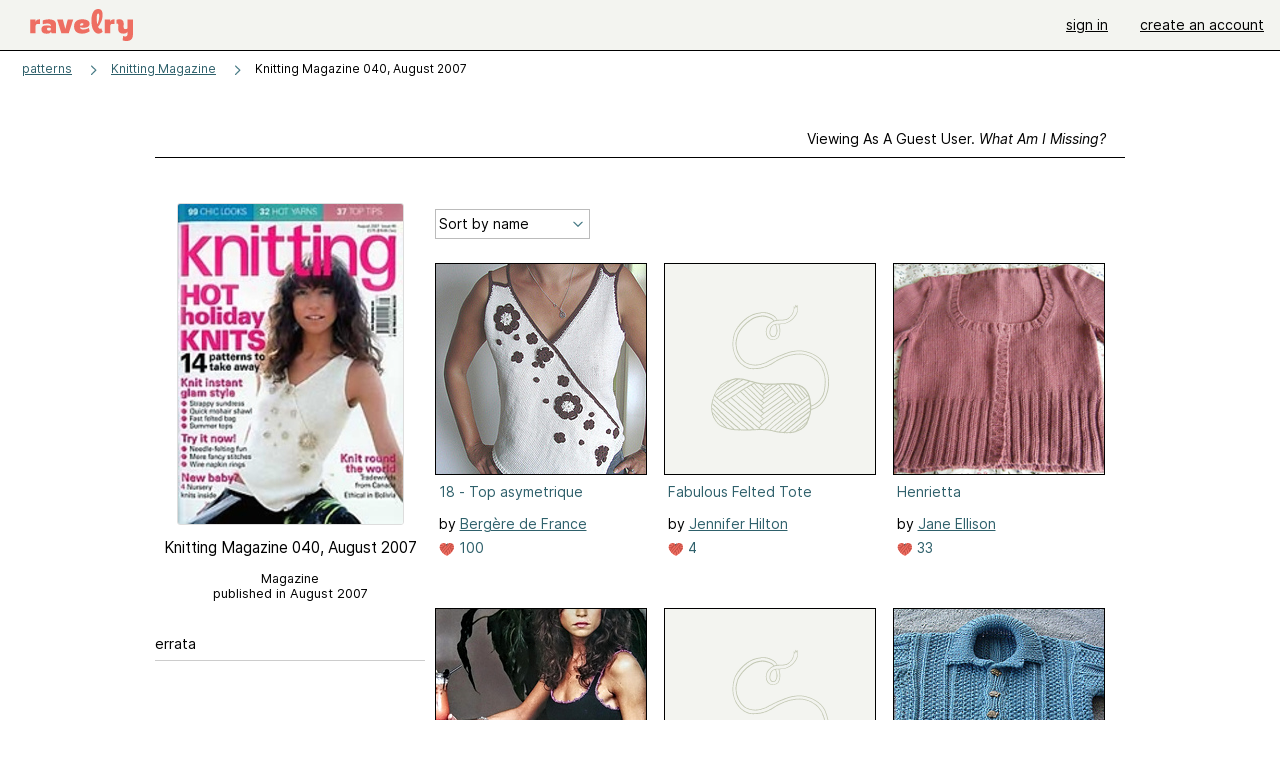

--- FILE ---
content_type: text/html; charset=utf-8
request_url: https://api.ravelry.com/patterns/sources/knitting-magazine-040-august-2007/patterns
body_size: 4973
content:
<!DOCTYPE html>
<html class="with_scroll_padding" data-large-font="0" lang="en" xml:lang="en" xmlns="http://www.w3.org/1999/xhtml">
<head>
<title>Ravelry: Knitting Magazine 040, August 2007 - patterns</title>
<meta content="text/html; charset=utf-8" http-equiv="Content-Type" />
<meta content="mhfsvuTlaLuKQOFrMlWuoze1jNzF3CtVEsY+h5XXCbk=" id="authenticity-token" name="authenticity-token" />
<meta content="origin-when-crossorigin" name="referrer" />
<meta content="noodp" name="robots" />
<meta content="Ravelry" name="application-name" />
<meta content="Ravelry" name="apple-mobile-web-app-title" />
<link rel="manifest" href="/manifest.webmanifest?v=20231002">
<link href="https://style-cdn.ravelrycache.com/stylesheets/ravelry_legacy_v1_2_2511201357.css" rel="Stylesheet" type="text/css" />
<link href="https://style-cdn.ravelrycache.com/stylesheets/ravelry_components_v1_2_2511201817.css" rel="Stylesheet" type="text/css" />


<script src="https://style-cdn.ravelrycache.com/javascripts/base11_2406161035.js" type="text/javascript"></script>
<script src="https://style-cdn.ravelrycache.com/javascripts/ravelry_2512040932.js" type="text/javascript"></script>





<link rel="apple-touch-icon" sizes="57x57" href="/images/assets/favicons/apple-touch-icon-57x57.png?v=2">
<link rel="apple-touch-icon" sizes="60x60" href="/images/assets/favicons/apple-touch-icon-60x60.png?v=2">
<link rel="apple-touch-icon" sizes="72x72" href="/images/assets/favicons/apple-touch-icon-72x72.png?v=2">
<link rel="apple-touch-icon" sizes="76x76" href="/images/assets/favicons/apple-touch-icon-76x76.png?v=2">
<link rel="apple-touch-icon" sizes="114x114" href="/images/assets/favicons/apple-touch-icon-114x114.png?v=2">
<link rel="apple-touch-icon" sizes="120x120" href="/images/assets/favicons/apple-touch-icon-120x120.png?v=2">
<link rel="apple-touch-icon" sizes="144x144" href="/images/assets/favicons/apple-touch-icon-144x144.png?v=2">
<link rel="apple-touch-icon" sizes="152x152" href="/images/assets/favicons/apple-touch-icon-152x152.png?v=2">
<link rel="apple-touch-icon" sizes="180x180" href="/images/assets/favicons/apple-touch-icon-180x180.png?v=2">
<link rel="icon" type="image/png" href="/images/assets/favicons/android-chrome-192x192.png?v=2" sizes="192x192">
<link rel="icon" type="image/png" href="/images/assets/favicons/favicon-16x16.png?v=2" sizes="16x16">
<link rel="icon" type="image/png" href="/images/assets/favicons/favicon-32x32.png?v=2" sizes="32x32">
<link rel="icon" type="image/png" href="/images/assets/favicons/favicon-96x96.png?v=2" sizes="96x96">
<meta name="msapplication-TileImage" content="/images/assets/favicons/mstile-144x144.png?v=2">


<link rel="search" type="application/opensearchdescription+xml" title="Ravelry" href="http://www.ravelry.com/search.xml">
<script async defer data-domain="ravelry.com" src="https://plausible.io/js/plausible.js"></script>
</head>
<body class="pattern_sources pattern_sources_patterns patterns_action  with_subnavigation with_subnavigation--all with_responsive   normal with_frontend_v1_2 with_navigation_v2 with_typeface_default theme_automatic theme_merino theme_light_merino">
<div id="page">
<div data-autohide-nav-touch="1" data-autohide-nav="0" data-disable-auto-emoji="0" data-disable-facebook="0" data-disable-forums-menu="0" data-disable-magic-mentions="0" data-disable-quick-magic-links="0" data-flair-week="0" data-light-theme="merino" data-photos-add-to-tail="0" data-photos-auto-edit="0" data-stop-gifs="0" data-theme-disable-switching="0" data-theme="merino" id="user_preference_data" style="display: none"></div>
<div id="page_header">
<div class="navigation_v2" id="navigation_v2" role="navigation">
<span class="navigation_v2__pillarbox navigation_v2__pillarbox--first"></span>
<a class="navigation_v2__logo rsp_hidden" href="/">
<img alt="Ravelry Logo" class="navigation_v2__logo__secondary navigation_v2__logo__secondary--guest rsp_hidden" id="navigation_logo_secondary" src="https://style-cdn.ravelrycache.com/images/assets/logos/secondary.svg" style="display: none;" />
<img alt="Ravelry Logo" class="navigation_v2__logo__text" id="navigation_logo_text" src="https://style-cdn.ravelrycache.com/images/assets/logos/primary.svg" />
</a>
<a href="/" class="rsp_only navigation_v2__tab navigation_v2__tab--active">ravelry</a>
<a class="navigation_v2__tab registered_preview" href="#" style="display: none;">patterns</a>
<a class="navigation_v2__tab registered_preview" href="#" style="display: none;">yarns</a>
<a class="navigation_v2__tab registered_preview" href="#" style="display: none;">people</a>
<a class="navigation_v2__tab registered_preview" href="#" style="display: none;">groups</a>
<span class="navigation_v2__spacer navigation_v2__spacer--guestlogin"></span>
<a class="navigation_v2__tab registered_preview" href="#" style="display: none;">forums</a>
<a class="navigation_v2__tab registered_preview" href="#" style="display: none;">my notebook</a>
<a class="rsp_only navigation_v2__tab navigation_v2__tab--guestlogin" href="/" title="Ravelry">
<img alt="" src="https://style-cdn.ravelrycache.com/images/assets/logos/primary.svg" />
</a>
<div class="navigation_v2__tab navigation_v2__tab--guestlogin">
<a href="/account/login?return_to=/patterns/sources/knitting-magazine-040-august-2007/patterns">sign in</a>
</div>
<div class="navigation_v2__tab navigation_v2__tab--guestlogin">
<a href="/invitations">create an account</a>
</div>
<span class="rsp_only navigation_v2__spacer navigation_v2__spacer--guestlogin"></span>
<span class="navigation_v2__pillarbox navigation_v2__pillarbox--last"></span>
</div>
</div>
<div id="searchlight_window">
<div class="searchlight_dialog">
<div class="searchlight_dialog__search">
<form autocomplete="off" class="fancy_form searchlight_dialog__form" onsubmit="R.searchlight.search(); return false;">
<input autocomplete="off" class="searchlight_dialog__search_box" id="searchlight_dialog_input" placeholder="search by name: patterns, yarns, people..." type="text" />
<img alt="" aria-hidden="true" class="searchlight_dialog__progress icon_16 o-icon--loading_tiny_alternate o-icon o-icon--xs" id="searchlight_dialog_progress" src="https://style-cdn.ravelrycache.com/images/assets/icons/ui/tiny-loader.svg?v=34" style="display: none;" />
</form>
<div class="searchlight_dialog__results" id="searchlight_dialog_results"></div>
<div class="searchlight_dialog__advanced_links" id="searchlight_dialog_links">
<div style="padding-bottom: 1em;">
advanced search
</div>
<ul class="searchlight_dialog__advanced_links__list">
<li><a href="/patterns/search#query=" class="searchlight_dialog__advanced_links__link" id="searchlight_patterns_advanced">patterns</a></li>
<li><a href="/projects/search#query=" class="searchlight_dialog__advanced_links__link">projects</a></li>
<li><a href="/designers/search#query=" class="searchlight_dialog__advanced_links__link">designers</a></li>
<li><a href="/sources/search#query=" class="searchlight_dialog__advanced_links__link">sources</a></li>
</ul>
<ul class="searchlight_dialog__advanced_links__list">
<li><a href="/yarns/search#query=" class="searchlight_dialog__advanced_links__link">yarns</a></li>
<li><a href="/stash/search#query=" class="searchlight_dialog__advanced_links__link">stashes</a></li>
<li><a href="/shops/search#query=" class="searchlight_dialog__advanced_links__link">yarn shops</a></li>
<li><a href="/yarns/brands/search#query=" class="searchlight_dialog__advanced_links__link">brands</a></li>
<li><a href="/fiber/stash/search#query=" class="searchlight_dialog__advanced_links__link">fiber</a></li>
</ul>
<ul class="searchlight_dialog__advanced_links__list">
<li><a href="/people/search#query=" class="searchlight_dialog__advanced_links__link">people</a></li>
<li><a href="/groups/search#alive=yes&amp;query=" class="searchlight_dialog__advanced_links__link">groups</a></li>
<li><a href="/discuss/search#query=&amp;view=posts" class="searchlight_dialog__advanced_links__link">forum posts</a></li>
<li><a href="/discuss/search#query=&amp;view=topics" class="searchlight_dialog__advanced_links__link">topics</a></li>
<li><a href="/events/search#query=" class="searchlight_dialog__advanced_links__link">events</a></li>
</ul>
<div style="clear:both;" class="c_d"></div>

</div>
</div>
<div class="searchlight_dialog__recently_viewed" id="searchlight_dialog_recently_viewed"></div>
<div class="searchlight_dialog__saved_searches" id="searchlight_dialog_saved_searches"></div>
<div style="clear:both;" class="c_d"></div>
</div>

</div>
<div id="content" role="main">
<div id="main"></div>
<div class="content__inner content__inner--fragment heading">
<h2 class="breadcrumbs  breadcrumbs--subnavigation"><span class="navigation_v2__pillarbox navigation_v2__pillarbox--first"></span><span class="breadcrumbs__crumbs"><span class="breadcrumbs__crumb"><strong><a href="/patterns">patterns</a></strong></span> <span class="breadcrumb_divider breadcrumbs__divider">></span> <span class="breadcrumbs__crumb"><a href="https://api.ravelry.com/patterns/periodicals/knitting-magazine">Knitting Magazine</a></span> <span class="breadcrumb_divider breadcrumbs__divider">></span> <span class="breadcrumbs__crumb breadcrumbs__crumb--active">Knitting Magazine 040, August 2007</span></span> <span class="breadcrumbs__tools"></span><span class="navigation_v2__pillarbox navigation_v2__pillarbox--last"></span></h2></div>
<div class="page_title">
Knitting Magazine 040, August 2007
</div>
<div class="rsp_only" id="mobile_tool_buttons"></div>
<div class="tab_bar_container tab_bar_container--guest">
<div class="tabs tabs--subnavigation tabs--tab_builder tab_bar_responsive tabs--subnavigation_overflowable tabs--with_page_type tabs--tabset_source tab_bar_responsive--with_counts tab_bar_responsive--with_border" data-tabset-id="source" id="tabset"><div class="tabs__shim"></div><div class="tabs__sections tabs__sections--subnavigation"><ul class="rsp_hidden tabs__sections__page_type"><li><img alt="" aria-hidden="true" class="icon_16 o-icon--sources o-icon o-icon--xs" src="https://style-cdn.ravelrycache.com/images/assets/icons/sources.svg?v=34" /> Source</li></ul><ul class="rsp_hidden tabs__sections__default"><li class="tab_bar_container__guest_link"><span class="static_tab" id="guest_tab"><a href="#" onclick="R.patterns.previewRegisteredFeatures(); return false;">Viewing as a guest user. <span>What am I missing?</span><div class="c-navigation_indicator"><div class="c-navigation_indicator__snake"></div></div></a></span></li> <li><span class="static_tab" id="show_tab"><a href="https://api.ravelry.com/patterns/sources/knitting-magazine-040-august-2007">overview<div class="c-navigation_indicator"><div class="c-navigation_indicator__snake"></div></div></a></span></li> <li aria-current="page" id="current"><span class="static_tab" id="patterns_tab"><a href="https://api.ravelry.com/patterns/sources/knitting-magazine-040-august-2007/patterns">patterns (7)<div class="c-navigation_indicator"><div class="c-navigation_indicator__snake"></div></div></a></span></li> <li><span class="static_tab" id="projects_tab"><a href="https://api.ravelry.com/patterns/sources/knitting-magazine-040-august-2007/projects">projects<div class="c-navigation_indicator"><div class="c-navigation_indicator__snake"></div></div></a></span></li> <li class="tab_bar_responsive__overflow"><span class="static_tab" id="discussions_tab"><a href="https://api.ravelry.com/patterns/sources/knitting-magazine-040-august-2007/discussions">discussions<div class="c-navigation_indicator"><div class="c-navigation_indicator__snake"></div></div></a></span></li> <li class="tab_bar_responsive__overflow"><span class="static_tab" id="editors_tab"><a href="https://api.ravelry.com/patterns/sources/knitting-magazine-040-august-2007/editors"> editors<div class="c-navigation_indicator"><div class="c-navigation_indicator__snake"></div></div></a></span></li></ul><a class="tabs__overflow_indicator subnavigation_only"><img alt="Expand" class="icon_16 o-icon--tabs_expand o-icon o-icon--xs" src="https://style-cdn.ravelrycache.com/images/assets/icons/arrow-double-chevron-right.svg?v=34" /></a><ul class="tabs__sections__priority rsp_hidden"><li aria-current="page" id="current"><span class="static_tab" id="patterns_tab"><a href="https://api.ravelry.com/patterns/sources/knitting-magazine-040-august-2007/patterns">patterns (7)<div class="c-navigation_indicator"><div class="c-navigation_indicator__snake"></div></div></a></span></li></ul></div><div class="tabs__shim"></div><ul class="tabs__legacy"><li class="tab_bar_container__guest_link"><span class="static_tab" id="guest_tab"><a href="#" onclick="R.patterns.previewRegisteredFeatures(); return false;">Viewing as a guest user. <span>What am I missing?</span><div class="c-navigation_indicator"><div class="c-navigation_indicator__snake"></div></div></a></span></li> <li><span class="static_tab" id="show_tab"><a href="https://api.ravelry.com/patterns/sources/knitting-magazine-040-august-2007">overview<div class="c-navigation_indicator"><div class="c-navigation_indicator__snake"></div></div></a></span></li> <li aria-current="page" id="current"><span class="static_tab" id="patterns_tab"><a href="https://api.ravelry.com/patterns/sources/knitting-magazine-040-august-2007/patterns">patterns (7)<div class="c-navigation_indicator"><div class="c-navigation_indicator__snake"></div></div></a></span></li> <li><span class="static_tab" id="projects_tab"><a href="https://api.ravelry.com/patterns/sources/knitting-magazine-040-august-2007/projects">projects<div class="c-navigation_indicator"><div class="c-navigation_indicator__snake"></div></div></a></span></li> <li class="tab_bar_responsive__overflow"><span class="static_tab" id="discussions_tab"><a href="https://api.ravelry.com/patterns/sources/knitting-magazine-040-august-2007/discussions">discussions<div class="c-navigation_indicator"><div class="c-navigation_indicator__snake"></div></div></a></span></li> <li class="tab_bar_responsive__overflow"><span class="static_tab" id="editors_tab"><a href="https://api.ravelry.com/patterns/sources/knitting-magazine-040-august-2007/editors"> editors<div class="c-navigation_indicator"><div class="c-navigation_indicator__snake"></div></div></a></span></li><li class="tab_bar_responsive__spacer rsp_only"></li><li class="tab_bar_responsive__show_more rsp_only"><span class="static_tab" id="responsive_more_tab"><a href="#">•••<div class="c-navigation_indicator"><div class="c-navigation_indicator__snake"></div></div></a></span></li></ul></div></div>
<div class="panels">
<div class="panel" id="patterns_panel">
<div class="patterns_tab" style="position: relative;">
<div class="guest_sidebar pattern_source_sidebar">
<div class="sidebar">
<div class="overview pattern_source__overview">
<div id="tool_buttons">
<div class="left_oriented" id="button_box">

</div>
</div>
<div data-pattern-source-id="21873" id="pattern_source_photo">
<div class="pattern_source__overview__photo zoomable_photo">
<img id="photo_2366205" src="https://images4-f.ravelrycache.com/uploads/jeanie/874946/2444919239_f816fdf689_o_small2.jpg" srcset="https://images4-f.ravelrycache.com/uploads/jeanie/874946/2444919239_f816fdf689_o_small2.jpg 1x, https://images4-g.ravelrycache.com/uploads/jeanie/874946/2444919239_f816fdf689_o_medium.jpg 2x" />
</div>

</div>
<div class="pattern_source__overview__sections">
<div class="pattern_source__overview__section particulars rsp_hidden" style="margin-bottom: 1em;">
<div class="title">Knitting Magazine 040, August 2007</div>

</div>
<div class="pattern_source__overview__section particulars rsp_hidden" style="margin-bottom: 1em;">
<div class="type" style="font-size: .9em;;">
Magazine
</div>
<div class="published" style="font-size: .9em;">
published in August 2007
</div>
</div>
<div class="pattern_source__overview__section pattern_source__overview__section--buy" id="store">
</div>
<div class="pattern_source__overview__section">

</div>
<div class="pattern_source__overview__section pattern_source__overview__section--notes markdown">
<div class="rsp_hidden">
</div>
<div class="rsp_only">
<h3>Notes</h3>
</div>

<p class="rsp_only">
Magazine
published in August 2007
</p>
<div id="errata">
<h3 style="margin-top: 2em;">errata</h3>
<ul style="list-style: none; margin: 0;">
</ul>

</div>
</div>
</div>
</div>
</div>

</div>
<!-- / FIXME -->
<div class="thumbnails content__inner" id="source_patterns_hack" style="margin-top: 7px;">

<form class="toolbar_v2 toolbar_v2--with_tab_bar" id="source_tools">
<input id="show" name="show" type="hidden" />
<input id="view" name="view" type="hidden" value="medium" />
<div class="toolbar_left">
<div class="tool">
<div class="form_select x_small">
<select id="sort" name="sort" onchange="R.utils.submitForm('source_tools');" style="width: 150px;"><option     value="name">Sort by name</option>
<option     value="favorites_">Most favorites</option>
<option     value="projects_">Most projects</option>
<option     value="created_">Recently added</option></select>
</div>
</div>
</div>
<div style="clear:both;" class="c_d"></div>
</form>

<div data-mobile-view="grid" data-view="medium" id="pattern_results">
<div class="pattern_source__patterns pattern_source__patterns--medium">
<div class="media_square_group rsp_hidden" style="margin-top: 1em;">
<div class="media_square_200 media_square medium_photo captioned_media_square">
<a class="photo_border framed_photo photo_gallery__border " href="https://api.ravelry.com/patterns/library/18---top-asymetrique" title="18 - Top asymetrique"><div class="photo_frame photo_gallery__frame real_photo"><div class="photo photo_gallery__photo zoomable_photo" id="gallery_photo_10314513"><img alt="" class="height_lock " data-image-height="320" data-image-width="240" data-photo-id="10314513" src="https://images4-g.ravelrycache.com/flickr/2/5/8/2589018797/2589018797_n.jpg" style="left: -8px;top: -30px;" /></div></div></a>
<ul>
<li class="title">
<a href="https://api.ravelry.com/patterns/library/18---top-asymetrique">18 - Top asymetrique</a>
</li>
<li class="designer">
by
<a href="https://api.ravelry.com/designers/bergre-de-france">Bergère de France</a>
</li>
<li class="indicators">
<div class="indicators_left">

<a href="/patterns/library/18---top-asymetrique/comments" class="icon_indicator indicator" title="100 people call this a favorite"><img alt="100 people call this a favorite" src="https://style-cdn.ravelrycache.com/images/assets/icons/favorites.svg" title="100 people call this a favorite" /> 100</a>

</div>
</li>
</ul>
</div>
<div class="media_square_200 media_square medium_photo captioned_media_square">
<div class="photo_border framed_photo "><div class="photo_frame fake_photo "><div class="photo photo_placeholder photo_placeholder--image" style="background-image: url(/images/assets/illustrations/color/svg/blank-skein.svg?v=6);"></div></div></div>
<ul>
<li class="title">
<a href="https://api.ravelry.com/patterns/library/fabulous-felted-tote">Fabulous Felted Tote</a>
</li>
<li class="designer">
by
<a href="https://api.ravelry.com/designers/jennifer-hilton">Jennifer Hilton</a>
</li>
<li class="indicators">
<div class="indicators_left">

<a href="/patterns/library/fabulous-felted-tote/comments" class="icon_indicator indicator" title="4 people call this a favorite"><img alt="4 people call this a favorite" src="https://style-cdn.ravelrycache.com/images/assets/icons/favorites.svg" title="4 people call this a favorite" /> 4</a>

</div>
</li>
</ul>
</div>
<div class="captioned_media_square media_square media_square_200 media_square_200--last medium_photo">
<a class="photo_border framed_photo photo_gallery__border " href="https://api.ravelry.com/patterns/library/henrietta-3" title="Henrietta"><div class="photo_frame photo_gallery__frame real_photo"><div class="photo photo_gallery__photo zoomable_photo" id="gallery_photo_8688281"><img alt="" class="" data-image-height="222" data-image-width="296" data-photo-id="8688281" src="https://images4-g.ravelrycache.com/flickr/3/3/4/3340485485/3340485485_n.jpg" style="left: -44px;top: -12px;width: 296px; max-width: 296px;" /></div></div></a>
<ul>
<li class="title">
<a href="https://api.ravelry.com/patterns/library/henrietta-3">Henrietta</a>
</li>
<li class="designer">
by
<a href="https://api.ravelry.com/designers/jane-ellison">Jane Ellison</a>
</li>
<li class="indicators">
<div class="indicators_left">

<a href="/patterns/library/henrietta-3/comments" class="icon_indicator indicator" title="33 people call this a favorite"><img alt="33 people call this a favorite" src="https://style-cdn.ravelrycache.com/images/assets/icons/favorites.svg" title="33 people call this a favorite" /> 33</a>

</div>
</li>
</ul>
</div>
<div class="media_square_200 media_square medium_photo captioned_media_square">
<a class="photo_border framed_photo photo_gallery__border " href="https://api.ravelry.com/patterns/library/liquorice-strappy-dress" title="Liquorice Strappy Dress"><div class="photo_frame photo_gallery__frame real_photo"><div class="photo photo_gallery__photo zoomable_photo" id="gallery_photo_102333197"><img alt="" class="height_lock " data-image-height="320" data-image-width="240" data-photo-id="102333197" src="https://images4-g.ravelrycache.com/uploads/SarahMoncrieff/770030975/LBD_small2.jpg" style="left: -6px;top: -46px;" /></div></div></a>
<ul>
<li class="title">
<a href="https://api.ravelry.com/patterns/library/liquorice-strappy-dress">Liquorice Strappy Dress</a>
</li>
<li class="designer">
by
<a href="https://api.ravelry.com/designers/sarah-moncrieff">Sarah Moncrieff</a>
</li>
<li class="indicators">
<div class="indicators_left">

<a href="/patterns/library/liquorice-strappy-dress/comments" class="icon_indicator indicator" title="48 people call this a favorite"><img alt="48 people call this a favorite" src="https://style-cdn.ravelrycache.com/images/assets/icons/favorites.svg" title="48 people call this a favorite" /> 48</a>

</div>
</li>
</ul>
</div>
<div class="media_square_200 media_square medium_photo captioned_media_square">
<div class="photo_border framed_photo "><div class="photo_frame fake_photo "><div class="photo photo_placeholder photo_placeholder--image" style="background-image: url(/images/assets/illustrations/color/svg/blank-skein.svg?v=6);"></div></div></div>
<ul>
<li class="title">
<a href="https://api.ravelry.com/patterns/library/mimosa-flower-trimmed-wrap">Mimosa flower trimmed wrap</a>
</li>
<li class="designer">
by
<a href="https://api.ravelry.com/designers/sasha-kagan">Sasha Kagan</a>
</li>
<li class="indicators">
<div class="indicators_left">

<a href="/patterns/library/mimosa-flower-trimmed-wrap/comments" class="icon_indicator indicator" title="4 people call this a favorite"><img alt="4 people call this a favorite" src="https://style-cdn.ravelrycache.com/images/assets/icons/favorites.svg" title="4 people call this a favorite" /> 4</a>

</div>
</li>
</ul>
</div>
<div class="captioned_media_square media_square media_square_200 media_square_200--last medium_photo">
<a class="photo_border framed_photo photo_gallery__border " href="https://api.ravelry.com/patterns/library/textured-baby-jacket" title="Textured Baby Jacket"><div class="photo_frame photo_gallery__frame real_photo"><div class="photo photo_gallery__photo zoomable_photo" id="gallery_photo_2624711"><img alt="" class="" data-image-height="222" data-image-width="296" data-photo-id="2624711" src="https://images4-g.ravelrycache.com/uploads/newgrammy/583909450/2488791274_25a9402d97_z_small2.jpg" style="left: -45px;top: -11px;width: 296px; max-width: 296px;" /></div></div></a>
<ul>
<li class="title">
<a href="https://api.ravelry.com/patterns/library/textured-baby-jacket">Textured Baby Jacket</a>
</li>
<li class="designer">
by
<a href="https://api.ravelry.com/designers/lois-daykin">Lois Daykin</a>
</li>
<li class="indicators">
<div class="indicators_left">
<a href="/patterns/library/textured-baby-jacket" class="indicator icon_indicator" title="6 comments"><img alt="6 comments" src="https://style-cdn.ravelrycache.com/images/assets/icons/comment.svg" /> 6</a>
<a href="/patterns/library/textured-baby-jacket/comments" class="icon_indicator indicator" title="114 people call this a favorite"><img alt="114 people call this a favorite" src="https://style-cdn.ravelrycache.com/images/assets/icons/favorites.svg" title="114 people call this a favorite" /> 114</a>

</div>
</li>
</ul>
</div>
<div class="media_square_200 media_square medium_photo captioned_media_square">
<div class="photo_border framed_photo "><div class="photo_frame fake_photo "><div class="photo photo_placeholder photo_placeholder--image" style="background-image: url(/images/assets/illustrations/color/svg/blank-skein.svg?v=6);"></div></div></div>
<ul>
<li class="title">
<a href="https://api.ravelry.com/patterns/library/vista-summer-tops">Vista summer tops</a>
</li>
<li class="designer">
by
<a href="https://api.ravelry.com/designers/sirdar">Sirdar</a>
</li>
<li class="indicators">
<div class="indicators_left">

<a href="/patterns/library/vista-summer-tops/comments" class="icon_indicator indicator" title="2 people call this a favorite"><img alt="2 people call this a favorite" src="https://style-cdn.ravelrycache.com/images/assets/icons/favorites.svg" title="2 people call this a favorite" /> 2</a>

</div>
</li>
</ul>
</div>
</div>

</div>

</div>
<div style="clear:both;" class="c_d"></div>

<div style="clear:both;" class="c_d"></div>
<div class="pattern_source__traversal">
<div class="previous">
<a href="/patterns/sources/knitting-magazine-039-july-2007/patterns">&larr; Knitting Magazine 039, July 2007</a>
</div>
<div class="next">
<a href="/patterns/sources/knitting-magazine-041-september-2007/patterns">Knitting Magazine 041, September 2007 &rarr;</a>
</div>
</div>

</div>
</div>

<div style="clear:both;" class="c_d"></div>
</div>
</div>
<div style="clear:both;" class="c_d"></div>

</div>
<div style="clear:both;" class="c_d"></div>
<div id="prefooter"></div>
</div>

<div aria-live="polite" class="visually_hidden u-sr-only" id="aria_live"></div>
<div class="c-footer" id="footer" role="contentinfo">
<div class="linkbar">
<a href="/">Home</a>
 | 
<a href="/about">About Us</a>
 | 
<a href="/advertisers">Advertising</a>
 | 
<a href="/purchasefinder">Purchase Finder</a>
 | 
<a href="/help">Help</a>
 | 
<a href="/about/apps">Mobile & Apps</a>
 | 
<a href="/groups/ravelry-api">API</a>
 | 
<a href="https://ravelry.statuspage.io">Site Status</a>
 | 
<a href="/about/terms">Terms of Use</a>
&amp;
<a href="/about/privacy">Privacy</a>
<a href="/help/logos" style="background-color: transparent;" title="Ravelry logos and icons"><img alt="" height="20" src="https://style-cdn.ravelrycache.com/images/assets/logos/secondary.svg?v=6" style="vertical-align: top;" width="20" /></a>
<img alt="Pride Flag" height="20" src="https://style-cdn.ravelrycache.com/images/assets/ravelry/pride.svg?v=34" style="vertical-align: top;" />
</div>
</div>




</body>
</html>


--- FILE ---
content_type: image/svg+xml
request_url: https://api.ravelry.com/images/assets/illustrations/color/svg/blank-skein.svg?v=6
body_size: 19153
content:
<?xml version="1.0" encoding="utf-8"?>
<!-- Generator: Adobe Illustrator 24.1.0, SVG Export Plug-In . SVG Version: 6.00 Build 0)  -->
<svg version="1.1" id="Layer_1" xmlns="http://www.w3.org/2000/svg" xmlns:xlink="http://www.w3.org/1999/xlink" x="0px" y="0px"
	 viewBox="0 0 480 480" style="enable-background:new 0 0 480 480;" xml:space="preserve">
<style type="text/css">
	.st0{fill:#F3F4F0;}
	.st1{fill:#C4C9B5;}
</style>
<path class="st0" d="M0,0.7h480v478.7H0V0.7z"/>
<path class="st1" d="M367.7,258c-0.1-3.5-1-6.6-1.9-9.9c-0.8-2.3-1.2-4.8-2-7.1c-1.2-2.9-2.2-5.9-3.3-8.9c-0.1-0.5-0.3-1-0.6-1.4
	c-1.1-1.9-2.2-3.7-3.6-5.4c-1.5-2.1-3.1-4.1-5-5.8c-1.2-1.2-2.4-2.4-3.8-3.5c-1.2-1-2.1-2.1-3.5-2.8c-1.3-0.7-2.3-1.8-3.7-2.4
	c-2.9-1.8-5.9-3.6-9-5c-2-0.8-4-1.5-6-2.3c-1.2-0.4-2.5-0.6-3.7-1c-2.8-1-5.5-1.8-8.5-2.1c-1.3-0.2-2.6-0.3-3.8-0.6
	c-1.7-0.3-3.6,0.1-5.3-0.1c-2.6-0.3-5.1,0.4-7.7,0.4c-3.9,0.5-7.7,0.9-11.5,1.8c-3.8,1.2-7.3,2-10.9,3.5c-1.2,0.5-2.5,0.7-3.7,1.3
	c-1.9,0.9-3.9,1.7-5.9,2.5c-0.3,0-0.5,0.1-0.8,0.1c-1,0.6-2,1.1-3,1.6c-0.2-0.1-0.4-0.2-0.5-0.2c-1.2,0.6-2.2,1.4-3.6,1.6
	c-1.3,0.7-2.6,1.4-3.9,2.1c-1.2,0.5-2.4,0.9-3.5,1.6c-1.4,0-1.8,1.3-3.1,1.4c-0.8,0.1-1.1,0.5-1.6,1.1c-1.8,0.8-3.7,1.6-5.4,2.6
	c-0.7,0.2-1.2,0.3-1.7,0.8c-1,0.4-1.8,1-2.6,1.6c-1.4,0.7-2.8,0.7-3.8,2c-1.6,0.3-3,0.9-4.5,1.6c-2.7,0.4-4.9,1.7-7.5,2.2
	c-1.6,0.1-3.1,0.5-4.6,1.1c-0.3-0.1-0.6-0.1-0.9-0.2c-1.9,0.1-3.7,0-5.5,0.5c-0.3-0.1-0.5-0.3-0.8-0.4c-0.3,0.1-0.6,0.2-1,0.3
	c-0.7-0.2-1.3-0.1-2-0.1c-2.1-0.2-4.1-0.9-6.2-0.9c-0.5-0.2-1.1-0.3-1.7-0.4c-1-0.6-1.9-1.1-3-1.2c-0.8-0.3-1.6-0.5-2.4-0.8
	c-1.7-0.9-3.4-1.5-4.9-2.8c-1.2-0.7-2.3-1.5-3.1-2.7c-0.6-1.1-1.6-1.6-2.6-2.3c-0.6-0.8-0.8-1.6-1.7-2.2c-0.4-0.6-0.9-1.2-1.4-1.8
	c-1-1.5-1.8-3.1-2.8-4.5c-0.6-1.1-1.4-1.8-1.5-3.1c0-0.6-0.5-0.8-0.8-1.2c-0.4-1-0.7-2.1-1-3.1c-0.5-0.8-0.7-1.8-1.1-2.7
	c-0.8-1.5-1-3.3-1.5-5c0-0.8-0.2-1.5-0.3-2.3c-0.4-1-0.5-2-0.5-3c-0.5-1.6-0.3-3.4-0.3-5.1c-0.2-0.8-0.2-1.5-0.1-2.3
	c0.2-1.6,0.1-3.3,0.6-4.8c0.2-0.9,0.6-1.7,0.5-2.7c0.2-0.9,0.4-1.8,0.6-2.7c0.3-1.4,0.9-2.9,1-4.4c0-0.9,0.5-1.5,0.8-2.2
	c0.4-0.7,0.4-1.5,0.7-2.3c0.3-0.4,0.9-0.7,1-1.1c0.3-1,0.8-1.9,1.3-2.7c0.4-1,1.2-1.6,1.5-2.6c0.8-1,1.6-2,2.2-3.2
	c1.1-0.7,1.2-1.9,2.1-2.8c0.6-0.6,1.2-1.3,1.6-2.1c1.1-0.8,1.9-1.8,2.9-2.7c0.1-0.3,0.2-0.5,0.4-0.8c1.1-0.8,1.9-1.9,3-2.8
	c1.8-1.3,2.8-3.1,4.8-4.2c1.3-0.7,2.2-1.8,3.5-2.5c0.6-0.4,1.1-1,1.6-1.5c1.3-1,2.9-1.4,4.2-2.4c0.8-0.6,1.4-1.3,2.4-1.7
	c1.3-0.6,2.6-0.8,3.8-1.6c1.2-0.4,2.3-0.2,3.3-1.2c0.6-0.1,1.2-0.1,1.8-0.2c0.8-0.4,1.6-0.6,2.4-0.7c0.2-0.1,0.4-0.3,0.6-0.4
	c1.3,0.2,2.8-0.2,4-0.6c1.4,0.5,2.6-0.5,4.1-0.4c1.5,0.2,3.1,0.3,4.6,0.5c1.7,0.3,3.3,0.9,5,1.1c0.9,0.8,2,0.8,3,1.1
	c0.3,0,0.6-0.1,0.9-0.1c1.3,0.7,2.7,1.1,3.8,1.9c2.5,1.2,4.8,2.5,6.2,5c-1.7,0.9-3.5,1.8-5.1,2.9c-1.5,1.2-2.9,2.6-4.4,3.9
	c-2.3,2.7-4.4,5.2-5.4,8.6c-0.3,1.1-0.6,2.3-0.9,3.4c-0.2,1.2-0.3,2.4-0.5,3.6c-0.2,2.3,0.3,4.3,0.5,6.5c0.4,1,0.5,2.1,0.9,3.1
	c0.8,1.7,1.5,3.3,2.8,4.8c1.4,1.2,2.9,2.5,4.5,3.3c1.2,0.6,2.7,0.7,4.1,1c3.4,0.8,7.1-0.3,10.3-1.5c1.2-0.8,2.4-1.6,3.5-2.5
	c1.6-1.5,2.2-3.3,3.1-5.2c0.7-1.7,0.8-3.6,1.2-5.4c0.4-1.5,0.3-3,0.4-4.6c0-3.3-0.2-6.7-1-9.9c-0.3-1.5-0.6-3-0.9-4.5
	c3.8-0.7,7.6-0.8,11.4-1.3c1.1-0.3,2.1-0.5,3.1-0.9c2.4-1,4.7-1.9,7-3c1.1-0.7,2.1-1.5,3.3-2c1.8-1.2,3.3-2.7,4.9-4.1
	c2.9-3.3,5.8-6.1,7.6-10.1c0.5-0.8,0.9-1.6,1.3-2.4c0.7-2.7,1.7-5,1.8-7.9c0.2-3.9,0.3-7.7-2-11.1c-0.6,1.4-0.8,2.8-1.1,4.2
	c-0.8-1.5-1.5-3.3-2.7-4.4c-0.2,2.2-0.1,4.3-0.8,6.4c-0.5-1.3-1.1-2.4-2.4-3c0,2.2,0.4,4.2-0.1,6.4c-0.3,1.3-0.7,2.6-1.1,3.9
	c-0.7,1.9-1.2,3.8-2.1,5.6c-0.7,1.4-1.6,2.6-2.5,3.9c-0.7,1.1-1.8,1.9-2.6,3c-1.6,1.1-3,2.8-4.7,3.7c-1.3,0.6-2.5,1.4-3.8,1.8
	c-2.6,0.7-5.4,0.9-8,1.3c-1.2-0.1-2.3,0.2-3.5,0.2c-2.3-0.1-4.6,0-6.9,0.1c-0.7-0.9-1.3-1.8-1.9-2.7c-0.6-1.4-1.6-2.8-2.8-3.7
	c0-0.2-0.1-0.4-0.1-0.6c-1.3-0.6-2-1.8-3.2-2.5c-0.9-1-2.1-1.1-3.3-1.8c-0.4-0.4-0.5-1-1.2-1c-1.2-0.2-2.2-0.5-3.2-1.2
	c-1-0.7-2.2-0.9-3.2-1.5c-1.4-0.1-2.6-0.4-3.8-1c-2.2-0.4-4.6-0.7-6.8-0.6c-1.2,0-2.4-0.2-3.7-0.3c-2.2,0.2-4.3,0.7-6.4,1.1
	c-1.9,0.1-3.6,0.7-5.4,0.9c-1.4,0.1-2.6,1-4.1,1.1c-1.3,0.1-2.3,0.9-3.6,0.9c-1.6,0.9-3.4,1.2-4.8,2.4c-1.2,0.5-2,1.4-3.2,1.6
	c-0.7,0.5-1.4,0.9-2.2,1.4c-0.3,0-0.6-0.1-0.8-0.1c-1.2,1-2.3,1.9-3.6,2.7c-0.2,0.1-0.5,0.1-0.7,0.2c-0.6,0.6-1.3,1.2-1.8,1.9
	c-0.7,0.5-1.4,0.9-2.1,1.2c-0.4,0.7-0.8,1.3-1.5,1.7c-1.9,1.6-3.6,3.3-5.4,5c-0.8,0.5-1.1,1.3-1.6,2.1c-0.4,0.1-0.9,0.2-1.2,0.5
	c-0.7,1.1-1.3,2.5-2.3,3.4c-0.9,0.9-1.6,2-2.5,2.9c-0.7,0.7-1.2,1.8-1.5,2.8c-0.2,0.2-0.4,0.3-0.6,0.5c-1,1.7-1.9,3.4-2.9,5.1
	c-0.8,1.1-1.1,2.4-1.8,3.5c-0.4,0.6-0.4,1.3-0.5,2c-0.7,1.3-0.8,2.7-1.6,3.8c0,0.3,0.1,0.5,0.1,0.7c-0.2,0.6-0.4,1.2-0.5,1.8
	c-0.4,0.8-0.5,1.7-0.6,2.6c-0.4,1.6-1.2,3.4-0.9,5c-0.2,0.5-0.3,1-0.5,1.5c-0.3,1.5,0.3,3-0.1,4.5c-0.3,1.6-0.3,3.3-0.5,4.9
	c0.1,0.3,0.1,0.5,0.2,0.8c-0.2,1.3-0.4,2.4,0.3,3.6c0,0.3-0.1,0.5-0.1,0.8c0.5,1.6,0.1,3.3,0.6,5c-0.3,1.1,0.3,1.8,0.5,2.8
	c1.1,5.3,3.2,10.5,5.3,15.5c0.5,1.1,1,2.3,1.8,3.3c0.8,1,1.1,2.1,2.1,2.9c0.6,0.6,0.9,1.3,1.2,2c1.2,1,2.1,2.4,3.3,3.5
	c0.8,0.7,1.1,1.7,2,2.3c2.1,1.6,4.1,3.3,6.2,4.8c0.5,0.4,0.8,0.9,1.5,1.2c1.4,0.6,2.7,1.4,4.1,2.1c1.5,0.9,2.8,1.8,4.5,2.1
	c1.3,0.3,2.4,1,3.8,1c1.2,0.5,2.4,0.3,3.6,0.1c1.3,0.3,2.5,0.8,3.8,0.8c1.6,0.2,3-0.4,4.6-0.3c1.3,0.1,2.6,0.2,3.9-0.1
	c1.3,0,2.5-0.4,3.9-0.4c1-0.2,1.9-0.4,2.9-0.5c1.3,0.4,2-0.1,3.2-0.6c2.7-0.3,5.4-1.3,7.9-2.5c1,0.3,1.2,0.2,2.1-0.3
	c0.9-0.3,1.8-0.6,2.6-1.1c1.2-0.3,2.3-1.1,3.4-1.8c2.3-0.5,4.2-2,6.4-2.9c1.8-1.5,3.8-2.4,5.7-3.6c1-0.5,1.8-1.3,2.8-1.9
	c2.1-1.3,4.4-3,6.8-3.6c0.3-0.2,0.5-0.5,0.8-0.7c1.6-0.6,3.1-1.3,4.5-2.2c2.5-0.8,4.7-2.2,7.2-3.2c0.6-0.1,1.2-0.3,1.8-0.5
	c1.4-0.3,2.7-0.9,4.1-1.2c1.6-0.9,3.5-1.3,5.1-1.9c1.3-0.2,2.7-0.5,4-0.7c0.5,0,0.9-0.3,1.4-0.5c1.3-0.1,3,0,4.2-0.6
	c0.6,0,1.2,0,1.7-0.2c2.2-0.7,4.4-0.5,6.7-0.8c1.1-0.2,2.2,0.2,3.4,0.1c1.7,0,3.4-0.1,5.1,0.2c0.7,0.1,1.5,0.1,2.2,0
	c1.3,0.2,2.5,0.3,3.7,0.9c1.1,0.5,2.1,0.3,3.2,0.5c0.9,0.3,1.8,0.6,2.7,1.1c0.8,0.4,1.7,0.4,2.6,0.6c0.9,0.6,2,0.6,2.9,1.3
	c0.6,0.4,1.3,0.7,2,0.9c0.8,0.8,1.9,0.9,2.9,1.4c0.9,0.9,1.9,1.5,3,2.1c0.5,0.4,1,0.8,1.5,1.1c0.6,0.6,0.9,0.8,1.7,0.9
	c1.2,0.9,2.6,1.9,3.5,3.2c0.2,0.2,0.4,0.3,0.6,0.5c0.2,0,0.5-0.1,0.7-0.1c0.6,0.8,1.3,1.6,2.1,2.2c1.2,0.8,1.6,2.4,2.5,3.5
	c0.7,1.4,1.8,2.4,2.8,3.5c0.7,1,1.4,2.2,2,3.2c1,1.4,0.8,3.1,2,4.5c-0.2,1.5,0.6,2.5,1.1,3.8c0.4,1,0.9,1.9,1.4,2.8
	c0,0.9,0.1,1.3,0.6,2.1c0.1,0.9,0.3,1.8,0.5,2.8c-0.1,0.9,0.2,1.7,0.5,2.6c0.2,0.2,0.3,0.3,0.5,0.5c0.1,0.9,0.3,1.8,0.4,2.7
	c-0.2,0.9-0.1,1.1,0.3,1.8c0,0.5,0,1.1,0,1.6c-0.1,0.5-0.4,0.8-0.1,1.3c0.6,1.4,0.3,2.7,0.4,4.2c-0.1,0.6-0.1,1.2,0.1,1.8
	c-0.2,1.9,0.3,3.5-0.6,5.2c0,0.3,0,0.5,0.1,0.8c0,0.8,0.2,1.5,0,2.2c-0.3,1.3-0.2,2.6-0.5,3.9c-0.1,1.7-0.1,3.6-0.7,5.3
	c-0.7,1.8-0.3,4.1-1.2,5.7c-0.5,0.9-0.9,1.8-1,2.9c-0.5,1.6-0.9,3.5-2.2,4.6c-0.4,0.8-0.8,1.6-1.2,2.4c-0.8,1.6-2.1,2.8-3,4.4
	c-0.6,1.1-1.6,2-2.4,3c-0.8,1.2-2.2,1.1-2.5,2.7c-0.8,0.4-1.5,0.8-2.1,1.4c-1.3,1.2-2.9,2-4.2,3.1c-2.1,1.5-4.2,2.9-6.8,3.5
	c-0.5,0.2-1,0.4-1.5,0.6c0.4-3.2-0.8-6.6-1.1-9.8c-0.3-1.6,0-3-0.5-4.5c-0.6-1.7-0.5-3.5-1.3-5.1c-0.4-0.9-0.5-1.9-0.9-2.8
	c-0.4-1.2-1.1-2.1-1.4-3.4c-1.3-2.9-2.9-5.6-4.8-8.1c-1.3-1.1-1.7-2.7-3-3.7c-1.1-0.8-2-1.9-3.1-2.6c-0.8-0.6-1.6-1.3-2.4-1.9
	c-1.4-0.6-2.7-1.3-4.1-1.7c-0.8-1.2-2-1-3.2-1.6c-0.9-0.4-2-0.4-3-0.8c-1.1-0.4-2.3-0.6-3.4-1c-0.3,0-0.6,0.1-0.9,0.1
	c-0.5-0.3-0.8-0.7-1.4-0.7c-1.7-0.3-3.4-0.1-5-0.6c-2.6,0.2-5.1-0.6-7.7-0.2c-2.2-0.5-4.4-0.5-6.8-0.4c-0.8-0.2-1.6-0.3-2.5-0.3
	c-2.9,0.3-6.2-0.4-9.1,0.5c-1.5-0.5-2.9-0.3-4.4,0.1c-1.7,0.5-3.4-0.6-4.9,0.3c-2.1,0-4.1-0.2-6.2,0.3c-1.5,0.1-3,0-4.4,0.2
	c-0.7-0.2-1.3-0.2-2-0.1c-1.3-0.1-2.5,0.2-3.8,0c-1.7-0.3-3.5,0-5.2,0c-0.8-0.1-1.6-0.3-2.3-0.4c-0.7,0-1.4,0.2-2.1,0.3
	c-1.2-0.3-2.4-0.4-3.6-0.7c-1.1,0-2.2-0.3-3.3-0.3c-1.3-0.6-2.5,0.2-3.8-0.4c-1.6-0.5-3.1-0.8-4.9-0.8c-0.6-0.4-1-0.6-1.7-0.6
	c-2-0.2-3.8-1.5-5.7-1.3c-1.2,0-2-1-3.2-1.2c-0.7-0.2-1.4-0.2-2.1-0.3c-0.9-0.3-2-0.3-2.9-0.7c-2-0.8-4.2-0.9-6-1.9
	c-0.8-0.4-1.9-0.3-2.8-0.4c-1-0.5-2.1-0.7-3.1-1.1c-1.6-0.7-3.4-0.7-5.1-1c-1.4-0.3-2.9,0-4.3-0.4c-1.3-0.3-2.6,0-3.9-0.4
	c-1.5-0.4-3.1-0.1-4.6-0.1c-1.1,0.1-2.3-0.2-3.3,0.1c-1.3,0.6-2.6,0.6-4,1c-0.8,0.8-1.7,0.5-2.8,0.7c-0.7,0.3-1.3,0.6-2,0.7
	c-1,0.7-2,1-3.2,1.2c-1.4,0.3-2.5,1.2-3.9,1.2c-0.9,0-1.6,0.3-2.2,1c-1,0.1-1.7,0.8-2.6,1.2c-1.4,0.5-2.6,1.5-3.8,2.4
	c-0.2,0-0.5,0-0.7,0c-0.8,0.6-1.7,1.1-2.6,1.7c-0.9,0.7-1.7,1.4-2.8,1.7c-0.1,0.3-0.3,0.5-0.4,0.8c-0.6,0.4-1.2,0.8-1.8,1.2
	c-0.1,0.2-0.1,0.4-0.2,0.7c-0.3,0.4-0.6,0.8-0.9,1.2c-0.2,0.1-0.3,0.2-0.5,0.3c-0.9,1-1.5,2.3-2.4,3.3c-0.6,0.6-0.9,1.3-1.3,2.1
	c-0.2,0.1-0.4,0.2-0.6,0.3c-1.7,2.7-4.1,5.4-4.9,8.5c-0.2,0.2-0.4,0.3-0.6,0.5c0,0.3,0,0.5-0.1,0.8c-1.3,1.4-1.7,3.1-2.1,4.9
	c-0.3,0.7-0.5,1.4-0.8,2c-0.6,2.4-1.5,4.8-2.6,7c-0.6,2.9-1.5,5.7-1.8,8.7c-0.1,1.2-0.3,2.3-0.9,3.4c0.2,2.8-0.1,5.6,0.2,8.4
	c-0.1,1.8,0.7,3.4,0.5,5.2c0.3,1.4,0.5,2.7,1,4.1c0.3,0.9,0.3,1.7,0.3,2.7c0.2,0.1,0.3,0.3,0.5,0.4c0.2,1.4,0.9,2.6,1.4,3.9
	c0.1,0.6,0.1,1.1,0.4,1.6c0.8,1.5,1.7,3,2.6,4.4c0.7,1.5,1.5,2.9,2.7,4.1c0.7,2.2,2.5,3,3.8,4.8c1.3,1.8,3.4,2.8,4.8,4.6
	c1.2,0.7,2.5,1.2,3.5,2.1c2,0.9,4.1,1.7,6.1,2.6c1.7,0.5,3.4,0.8,4.9,1.8c1.3,0.3,2.4,0.8,3.6,1.2c1.8,0.3,3.4,0.7,5.1,1.2
	c1.8,0.5,3.7,0.2,5.5,0.7c1.7,0.5,3.4,0.2,5.1,0.9c1.3,0.1,2.4-0.3,3.7,0.1c1.3,0.1,2.6-0.1,4,0.2c2,0.2,3.9-0.5,5.9,0
	c1.2,0.3,2.3,0,3.5-0.1c0.9,0,1.7,0.4,2.7,0.3c1.3,0.1,2.3-0.4,3.5,0.1c3.4-0.3,6.9-0.1,10.3-0.2c1.1,0.1,2.2-0.4,3.3-0.3
	c1.2,0.1,2.3,0,3.4-0.2c1.4-0.3,2.6,0.4,3.9-0.1c1.6-0.2,3-0.3,4.6-0.1c4-0.4,8-0.1,12-0.1c2,0.1,3.9,0.5,5.9,0.1
	c2.3,0.3,4.5,0.7,6.9,0.8c2,0.7,4.2,0.8,6.2,1.2c1.6,0.1,3.2,0.7,4.6,1.2c1.3,0.2,2.5,0.9,3.9,1c1.9,0.2,3.7,0.7,5.6,1
	c3.1,0.5,6.3,0.6,9.4,0.7c0.9,0.5,1.5,0.5,2.5,0.4c1.2,0.6,2.2,0.3,3.4,0.1c0.9-0.2,1.6,0.4,2.5,0.4c2.4-0.1,4.4-0.7,6.7-0.3
	c1.1,0.2,2.2,0.3,3.2-0.1c1.2-0.5,2.5-0.2,3.7-0.6c1.2-0.4,2.6-0.2,3.8-0.7c1.7-0.5,3.8-0.8,5.2-1.8c0.9-0.6,2-0.9,3-1.3
	c0.3,0.1,0.6,0.1,0.9,0.2c0.9-0.9,1.7-1.7,3.1-1.8c1.3-0.7,2.6-1.5,4-2c0.7-0.7,1.1-1.5,2.1-1.9c1-0.4,1.7-0.8,2.3-1.7
	c1.5-1.2,2.8-2.6,3.8-4.2c1-1.3,2.6-1.8,2.8-3.6c0.4-0.3,0.7-0.5,1-0.8c0.6-1.3,0.4-2.6,1.2-3.7c0.5-1.4,1-3,1.9-4.2
	c0.5-1,0.5-2.3,0.9-3.4c0.6-1.7,1.1-3.5,1.7-5.3c1-1.8,0.8-3.8,1.7-5.7c0.3-0.7,0.4-1.3,0.3-2.1c0.2-0.5,0.5-0.9,0.5-1.4
	c0.1-1.5,0.2-3,0.2-4.5c2-0.3,4-1.1,5.9-1.8c2.7-1,5.4-2.3,7.7-4c1.7-1.4,3.7-2.3,5.3-3.8c2.4-1.7,4-3.9,6-6c2.2-3,4.5-5.6,6-9
	c1.3-2.9,2.7-5.8,3.5-8.9c1.2-2.8,1.9-5.8,2.7-8.7c0.3-1.2,0.5-2.4,0.6-3.7c0.2-2,0.7-4,0.9-6.1c0.2-3.4,0.3-6.8,0.4-10.3
	C368.1,263.9,368.2,261,367.7,258z M306.2,278.4c1.2,1,2.7,1.3,3.9,2.4c1.2,1.1,2.8,1.6,3.8,2.9c0.8,1,1.9,1.9,2.6,3
	c0.8,1.3,2,2.2,2.7,3.7c1,1.6,1.7,3.4,2.8,5c0.1,0.6,0.3,1.3,0.5,1.9c-0.3,0.3-0.7,0.6-1,0.8c-1.1-1.6-2.4-2.9-3.7-4.4
	c-1.7-2.1-3.7-3.7-5-6.1c-0.3-0.1-0.6-0.1-0.8-0.2c-0.4-0.7-0.7-1.4-1.3-1.9c-1.2-1.2-2.2-2.7-3.3-4c-1.5-1.2-2.4-2.7-3.6-4.1
	C304.6,277.8,305.4,278.1,306.2,278.4z M300.8,276.4c0.7,1.1,1.6,2.1,2.6,2.9c0,0.3,0,0.6,0,0.9c0.3,0.1,0.6,0.2,0.9,0.4
	c0.8,1.2,1.7,2.3,2.6,3.4c1,0.7,1,1.9,2.1,2.5c0.6,1,0.6,1.9,1.9,2.2c0.5,0.9,1.1,1.6,1.9,2.3c1.2,0.9,0.9,2.3,2.4,2.8
	c0.1,0.3,0.3,0.6,0.4,1c0.3,0.1,0.5,0.2,0.8,0.3c0.4,0.7,0.7,1.3,1.3,1.8c0.9,0.8,1.3,1.8,2,2.8c-0.3,0.1-0.5,0.3-0.8,0.4
	c-0.6,0.7-1.1,1-2,1.3c-0.2,0.3-0.5,0.6-0.7,0.9c-0.2-0.5-0.5-1-0.7-1.5c-0.8-0.8-1.6-1.8-2.3-2.7c-0.6-0.9-1.2-1.9-2-2.7
	c-0.5-0.8-0.8-1.2-1.6-1.6c-0.7-1.3-1.8-2.3-2.6-3.5c-1-1.1-1.7-2.3-2.8-3.3c-0.4-0.5-0.8-1-1.3-1.4c-0.9-0.8-1.5-1.9-2.1-2.9
	c-0.8-1.3-2.2-2-3-3.2c-1.2-1.6-2.8-2.9-4-4.5C296.1,275.3,298.4,275.9,300.8,276.4z M286.5,274c1.7,0.4,3.4,0.7,5.1,0.7
	c1,1.5,2.2,2.7,3.5,4c0.1,0.3,0.1,0.5,0.2,0.8c1.3,1,2,2.4,3.3,3.3c1.2,1.4,2.2,2.8,3.2,4.3c0.4,0.7,0.7,1.4,1.4,1.9
	c1.3,1.7,2.8,3.3,4,5.1c0.4,0.6,0.9,1,1.5,1.5c0.1,0.2,0.1,0.4,0.2,0.6c1.7,1.1,2.3,2.8,3.7,4.2c0.9,0.9,1.4,1.9,2.1,2.8
	c-0.9,0.7-1.8,1.3-2.8,1.8c-0.4,0.2-0.6,0.6-0.8,1c-0.2,0.1-0.4,0.2-0.6,0.3c-0.4-0.9-0.6-1.1-1.5-1.5c-0.6-1.1-1.4-2.1-2-3.2
	c-0.2-0.4-0.8-0.5-1.1-0.7c-0.4-0.7-0.5-1.4-1.1-1.9c-0.5-0.5-0.8-0.9-1.1-1.6c-0.6-0.8-1-1.5-1.9-1.9c-0.8-1-1.7-2-2.5-3.1
	c-0.6-0.7-0.8-1.6-1.5-2.2c-0.9-0.9-1.7-1.9-2.6-2.9c-1.5-1.9-2.3-3.9-4.2-5.4c-1.1-1.4-2.3-2.8-3.6-4.1c-1.6-1.3-2.7-3-4.3-4.3
	C284.1,273.9,285.3,274.5,286.5,274z M275.6,273.3c1.6,0.4,3,0.6,4.6,0.3c1.1,1.1,2.2,2.1,3.1,3.4c0.5,0.4,1,0.7,1.3,1.3
	c1.1,1.6,2.7,2.6,3.6,4.3c0.6,0.5,1.2,0.9,1.6,1.6c0.6,1.1,1.3,1.9,2.3,2.7c0,0.3,0.1,0.6,0.1,0.9c1.3,1.3,2.4,2.8,3.5,4.2
	c0.4,0.4,0.9,0.7,1.3,1.1c1.2,1.4,1.8,3,3.3,4.1c0.4,0.8,0.9,1.5,1.4,2.2c0.5,1.3,1.8,1.4,2.4,2.5c0.5,0.8,1,1.7,1.5,2.5
	c1.3,0.8,1.9,2.1,2.9,3.3c-1.6,1.3-3.3,2.2-5,3.3c-0.1,0.2-0.2,0.3-0.3,0.5c-0.9-1.2-1.5-2.7-2.6-3.7c-0.8-0.7-1.3-1.6-1.9-2.5
	c-0.5-0.4-1-0.7-1.5-1.2c-0.7-0.7-1-1.6-1.7-2.3c-1.4-1.3-2.5-2.8-3.5-4.5c-1.2-1.4-2.5-2.6-3.3-4.3c-0.2-0.1-0.5-0.3-0.7-0.4
	c-0.6-1-1.5-1.6-2-2.6c-0.3-0.8-1.1-0.9-1.7-1.5c-0.8-0.8-1-1.9-1.6-2.8c-0.4-0.5-1-0.8-1.4-1.2c-0.5-0.6-0.8-1.2-1.2-1.8
	c-0.5-0.7-1.3-1.1-1.9-1.8c-0.3-0.4-0.5-1-0.9-1.4c-1.3-1-2.2-2.5-3.4-3.7c-0.6-0.9-1.4-1.6-2.2-2.3
	C273,273.5,274.3,273.4,275.6,273.3z M264,273.7c1.6-0.3,3.4-0.4,5.1-0.1c0.6,0.1,0.9,0.9,1.2,1.3c0.7,0.6,1.4,1,1.9,1.7
	c0.8,0.9,1.3,2,2.2,2.9c1.1,1.1,1.9,2.4,3,3.4c0.8,0.8,1.4,1.6,2,2.6c0.8,0.8,1.4,1.6,2.1,2.6c1.1,1.1,2.1,2.2,2.9,3.6
	c0.7,1.2,1.9,1.9,2.5,3.1c1.8,2,3.3,4.1,4.7,6.4c0.9,0.9,1.6,1.9,2.6,2.7c1.2,0.8,1.6,2.4,2.5,3.4c0.6,0.4,1.3,0.8,1.7,1.3
	c1.1,1.3,1.9,2.7,3.2,3.7c-0.8,0.5-1.4,1.1-2.1,1.7c-0.9,0.8-1.9,1.3-2.9,1.9c-0.3-0.2-0.6-0.4-0.9-0.6c-0.7-0.9-1.5-1.6-2.1-2.6
	c-1.5-2.4-3.4-4.1-5.4-6.1c-0.4-1-0.8-1.3-1.6-1.8c-0.8-1.2-1.9-2-2.6-3.3c-0.5-1-1.6-1.2-2.1-2.2c-0.9-1.8-2.2-3.3-3.5-4.9
	c-0.3-0.5-0.9-0.5-1.4-0.7c-0.5-0.6-1-1.1-1.5-1.6c-0.8-1.1-1.9-1.9-2.7-3.1c-0.6-0.8-1-1.6-1.7-2.3c-0.7-0.7-1.4-1.2-2-2
	c-0.6-0.9-1-1.8-1.9-2.4c-0.5-0.8-1-1.7-1.7-2.3c-0.8-0.7-1.4-1.7-1.7-2.7c-0.3,0-0.5,0.1-0.8,0.1c-0.3-0.5-0.6-1-0.8-1.6
	c-1-0.5-1.2-1.1-1.7-2C261.7,273.7,262.8,273.8,264,273.7z M166.6,298c0.4,0.5,0.8,1,1.2,1.5c0.7,1.4,2.4,1.8,3.2,3.3
	c1.8,1,3.1,2.5,4.5,4c1.2,0.8,2.4,1.6,3.4,2.7c1.6,1.2,2.7,2.8,4.3,4c1.7,1.1,3,2.5,4.7,3.4c1.8,1.5,3.4,3.3,5.3,4.6
	c1.2,0.8,2,2.1,3.3,2.7c0.5,0.6,1.2,1.2,1.8,1.7c0.2,0,0.5,0,0.7,0c0.9,0.7,1.6,1.5,2.4,2.2c1.5,0.6,1.8,2.4,3.6,2.9
	c1.2,1.2,2.2,2.3,3.7,3.1c0.5,0.9,0.7,1.5,1.7,1.9c0.8,0.8,1.7,1.3,2.6,1.9c1.5,1,2.4,2.6,3.9,3.5c1.2,1.4,2.6,2.4,4,3.5
	c0.9,1.7,2.8,2.2,3.9,3.7c-0.1,0.1-0.2,0.1-0.4,0.2c-0.6,0.2-1.2,0.4-1.6,0.9c-0.7,0.9-1.7,1.5-2.6,2c-0.1,0.2-0.2,0.5-0.3,0.7
	c-1.2,0.6-2.1,1.4-2.9,2.5c-0.9-1.2-2-2-3-2.9c-2.9-1.6-4.3-4.7-7.2-6.1c-1-1.3-2.1-2.4-3.3-3.5c-1.2-0.7-2.1-1.4-2.8-2.6
	c-2-1.6-4-2.3-5.6-4.4c-0.7-1.1-1.9-1.4-2.9-2.1c-0.8-0.8-1.8-1.4-2.5-2.3c-0.9-1.2-2.4-1.6-3.3-2.7c-0.6-0.7-1.7-1-2.2-1.7
	c-0.9-1.3-1.9-2.6-3.5-3.1c-0.8-1.5-2.2-2-3.3-3.2c-1-0.9-2.3-1.6-3.2-2.7c-0.6-1.2-1.6-2-2.8-2.6c-0.4-0.8-0.6-1.1-1.5-1.4
	c-1.5-1.1-2.6-2.6-4.2-3.6c-0.6-1.1-1.6-1.4-2.5-2.2c-1.1-0.9-2-2.2-3.3-2.8c-0.8-1.2-1.9-1.6-3.1-2.4c0.4-0.3,0.7-0.6,1.1-0.9
	c1-0.5,2-1,2.7-1.8c1.1-0.4,2.1-0.9,2.9-1.8c0.8-0.5,1.7-0.9,2.5-1.4c-0.1,0.3-0.1,0.6-0.2,0.9C166,297.7,166.3,297.9,166.6,298z
	 M279.6,299.3c0.4,1.3,1.3,2.1,2.4,3c0.8,0.6,1.2,1.5,1.6,2.4c-2,1.7-4.4,2.4-6.2,4.1c-1.2,1.1-2.7,1.2-3.4,2.8
	c-0.2,0-0.5,0-0.7,0.1c-0.6,0.5-1.3,1-1.9,1.6c-0.9,1-2.4,1.4-3.6,2.1c-0.4,0.5-0.8,1-1.3,1.4c-0.5,0.4-1.2,0.5-1.8,0.9
	c-0.6,0.4-1.1,1-1.6,1.6c-0.7,0.4-1.6,0.8-2.1,1.4c-1,1.1-2.3,1.8-3.4,2.9c-0.9,0.3-1.2,0.5-1.6,1.4c-1.9,0.7-3.3,2.3-5,3.5
	c-1.3,1-2.8,1.7-4,2.8c-1.2,1.2-2.7,2.2-4.2,3.2c-0.7,0.4-1.1,1.1-1.7,1.6c-1.4,1.1-2.9,1.7-4,3.1c-0.7,1-1.7,1.3-2.6,2
	c-1.1,0.9-2.4,1.6-3.5,2.7c-1.5,1.5-3.2,2.5-4.8,3.8c-0.7-1.1-1.6-2.4-2.9-3c-1-0.5-1.5-1.5-2.5-2.1c0.9-0.8,1.8-1.7,2.9-2.2
	c0.6-0.6,1.2-1.2,1.8-1.8c0.3-0.1,0.6-0.1,0.9-0.2c0.6-0.6,1.3-1.2,1.9-1.9c0.7-0.4,1.4-0.7,2-1.3c1.1-1,2.2-1.7,3.4-2.6
	c1.2-0.8,2.4-1.3,3.5-2.2c0.7-0.6,1.4-1,2.1-1.5c0.6-0.4,0.9-1,1.6-1.3c1.2-0.7,2.4-1.6,3.5-2.5c1-0.4,1.6-1.3,2.6-1.8
	c1-0.6,1.9-1.4,3-2c0.8-0.8,1.8-1.4,2.7-2.1c1.3-0.5,2.2-1.3,3.2-2.3c1-0.3,1.6-0.6,2.2-1.4c1.2-0.5,1.7-1,2.4-2.1
	c0.9-0.4,1.8-0.8,2.5-1.7c0.6-0.8,1.3-1,2.3-1.3c0.5-0.1,0.7-0.6,0.9-0.9c0.8-0.5,1.5-0.9,2.3-1.4c0.8-0.4,1.3-1.1,2-1.6
	c0.7-0.5,1.5-0.8,2.2-1.2c0.6-0.4,1.1-1,1.7-1.4c1.3-0.5,2.4-1.2,3.4-2.1C278.6,300.5,279.7,300.6,279.6,299.3z M275.5,300.6
	c-0.1,0.2-0.3,0.4-0.4,0.6c-0.9,0.1-1.4,0.3-2.1,0.9c-1.1,0.9-2.2,1.8-3.5,2.4c-1.2,1-2.6,1.6-3.7,2.7c-0.6,0.6-1.4,0.8-2,1.3
	c-1.4,1.1-2.9,1.6-4,3.1c-1.2,0.6-2.3,1.1-3.3,2c-1.2,1.1-2.7,2-4,3c-2.4,0.9-3.7,3.2-6,4.1c-0.7,0.2-1,0.5-1.4,1.2
	c-0.2,0.1-0.5,0.2-0.7,0.3c-0.2,0.3-0.4,0.5-0.7,0.8c-1.2,0.3-1.7,1.3-2.8,1.9c-1.3,0.7-2.3,1.7-3.5,2.5c-0.2,0.1-0.4,0.1-0.6,0.2
	c-0.7,0.8-1.6,1.4-2.4,2.1c-0.2,0-0.5,0.1-0.7,0.1c-1.2,1.4-2.9,2.1-4.2,3.4c-1.2,0.4-1.7,1.4-2.7,2c-0.7-0.5-1.4-1.1-2.1-1.5
	c-0.6-1.8-2-2.5-3.5-3.5c0.9-0.5,1.7-1.2,2.5-1.9c2-1.4,4.1-2.6,6.1-4c2.1-1.8,4.4-3.2,6.6-4.8c0.6-0.5,1.3-0.6,1.9-1
	c0.5-0.4,0.8-1,1.2-1.4c1-0.4,2-0.8,2.8-1.6c0.9-0.8,1.7-1.4,2.9-1.8c0.2-0.3,0.4-0.5,0.6-0.8c1.1-0.6,1.9-1.4,3-2
	c1.3-0.6,2.2-1.8,3.6-2.3c1-1,2.1-1.7,3.2-2.6c0.9-0.4,1.5-0.4,1.9-1.5c1.2-0.8,2.5-1.5,3.7-2.3c0.1-0.3,0.2-0.5,0.3-0.8
	c1.5-0.7,2.8-1.8,4.1-2.8c1.2-0.9,2.7-1.4,3.8-2.4c0.9-0.5,1.7-1,2.1-2c0.7-0.4,1.5-0.7,2.2-1.1c0.7,0.6,1.2,1.2,2.1,1.6
	c0.8,1.2,2,1.9,2.7,3.2C277.3,298.8,276.6,299.9,275.5,300.6z M270,293.4c-0.6,0.1-0.8,0.6-1.2,1c-1.6,1.3-3.5,2-5.1,3.2
	c-1.3,1.1-2.7,2.2-4,3.3c-1.7,1.1-3.4,2-4.9,3.4c-0.5,0.5-0.9,0.8-1.5,1.1c-0.4,0.2-0.8,0.5-1.3,0.7c-0.7,1.1-1.2,1.4-2.4,1.8
	c-0.6,0.6-1.3,1.1-2.1,1.4c-0.7,0.2-1.2,1-1.8,1.5c-0.6,0.6-1.2,1-2,1.3c-0.7,0.5-1.3,1.1-2,1.6c-0.7,0.2-1.2,0.4-1.7,0.8
	c-0.5,0.4-0.9,0.8-1.3,1.3c-0.5,0.3-1,0.6-1.4,0.9c-1,0.3-1.3,0.6-1.9,1.4c-0.9,0.4-1.6,1-2.3,1.7c-0.8,0.2-1.1,0.3-1.7,1
	c-0.4,0.3-0.8,0.7-1.1,1c-1.1,0.4-1.9,1.1-2.7,1.9c-0.5,0.5-1.1,0.6-1.7,0.8c-0.2-0.4-0.3-0.9-0.7-1.1c-0.9-0.6-1.6-1.4-2.5-2
	c-0.4-0.6-0.8-1-1.3-1.5c0.4-0.4,0.8-0.9,1.2-1.3c1-0.4,1.8-0.8,2.3-1.8c1.3-1,3-1.4,4.1-2.7c1-1,2.2-1.6,3-2.7
	c0.2,0,0.5-0.1,0.7-0.1c1.2-0.9,2.3-2,3.6-2.9c0.7-0.5,1.4-0.8,1.9-1.5c1.2-1.6,2.8-2.2,4.3-3.5c1.2-0.5,2.1-1.2,3-2.2
	c1.3-0.8,2.1-2.1,3.5-2.8c0.7-0.4,1.1-1.1,1.8-1.4c1.5-0.8,2.7-2,4-3.1c1.2-0.6,2.1-1.4,3.1-2.3c2.3-1.9,4.9-3.3,7.1-5.3
	c0.7-0.6,1.5-1,2.1-1.7c0.4,0.5,0.7,1,1,1.5c0.3,1.5,1.5,2,2.3,3.3c0.7,1,1.4,1.6,2.5,2.2C271.9,292.3,271.2,293.1,270,293.4z
	 M264.4,284.5c-1.6,1-3.1,2.2-4.5,3.5c-0.3,0-0.6,0-0.8,0c-0.4,0.4-0.8,0.7-1.1,1.1c-0.2,0-0.5,0.1-0.7,0.1
	c-0.1,0.3-0.1,0.6-0.2,0.9c-0.9,0.5-1.8,1-2.7,1.7c-1.4,0.8-2.3,2.1-3.7,3c-1.7,1-3.5,2.1-4.8,3.6c-1.1,1.2-2.5,2.2-3.9,3
	c-0.8,0.4-1.3,0.6-1.8,1.3c-1,0.6-1.8,1.3-2.6,2c-0.8,0.8-1.8,1.4-2.7,2.1c-1.1,0.8-1.9,1.8-3.2,2.4c-0.1,0.2-0.3,0.4-0.4,0.5
	c-1.6,0.9-2.7,2.5-4.1,3.5c-0.2-0.3-0.4-0.5-0.6-0.7c-0.9-0.7-1.6-1.4-2.5-2c-0.8-0.6-1.2-1.4-1.7-2.2c1.4-0.9,2.8-1.8,4.2-2.8
	c2-1,3.5-2.5,5.3-3.7c1.1-0.8,2.3-1.5,3.3-2.4c1.9-1.6,3.8-3.2,6-4.4c1.2-0.6,1.9-1.7,3.1-2.3c0.1-0.2,0.3-0.4,0.4-0.6
	c1.3-0.5,2.6-1.1,3.7-2c1.1-0.8,2.3-1.2,3.1-2.4c0.3,0,0.5-0.1,0.8-0.1c0.7-0.6,1.3-1.1,2.1-1.4c1.3-1.4,3-2.3,4.6-3.5
	c0.9-0.5,1.9-0.8,2.6-1.5c0.6-0.4,1.1-1.1,1.7-1.2c0.9,0.9,1.7,2,2.7,3C265.2,283.6,264.8,284,264.4,284.5z M225.4,304.4
	c-0.8,0.3-1.1,0.4-1.5,1.1c-1.3,0.4-2,1.4-2.9,2.4c-0.1-0.2-0.3-0.4-0.4-0.6c-1.7-0.6-2.3-2-3.6-3.1c-0.5-0.8-0.8-1.2-1.8-1.5
	c-0.6-0.7-1.1-1.7-1.9-2.2c-1.8-1.2-2.9-3-4.6-4.4c-0.5-1-1.5-1.7-2.2-2.6c-1.3-1.3-2.8-2.5-4.2-3.8c-0.5-0.9-1.3-1.5-2.1-2
	c-0.2-0.3-0.3-0.6-0.4-0.9c-0.3,0-0.6-0.1-0.9-0.1c-0.7-1-1.3-2-2.4-2.6c-1.1-0.7-1.9-1.8-3-2.4c-0.8-0.5-1.5-1.3-2.2-1.9
	c0.7-0.4,1.5-0.8,2.3-1.1c1.2-0.4,2.1-1.4,3.3-1.8c0.6-0.2,1.1-0.6,1.6-1c0.1,0.3,0.3,0.6,0.4,0.9c0.4,0.2,0.8,0.4,1.2,0.5
	c0.2,0.5,0.4,0.9,0.8,1.2c1.2,0.9,2.2,2.1,3.1,3.3c1.3,0.7,2.3,1.6,3.2,2.7c1.3,1.6,2.8,3,4,4.6c0.7,1,1.9,1.1,2.6,2.1
	c0.3,0.4,0.6,0.7,1,1.1c0.4,0.6,0.7,1,1.3,1.4c0.7,0.9,1.4,1.9,2.3,2.7c0.7,0.6,1.6,1.1,2.2,1.8c0.4,0.5,0.9,1,1.4,1.4
	c1.1,1.2,2.4,1.7,3.1,3.2c0.3,0.2,0.6,0.3,0.8,0.5C225.7,303.6,225.6,304,225.4,304.4z M192.4,282.6c1.7,1.2,3,2.8,4.3,4.4
	c0.4,0.3,0.9,0.6,1.4,0.9c0.2,0.2,0.4,0.3,0.5,0.5c0.7,0.7,1.3,1.5,1.9,2.2c1.3,0.7,2.3,2.1,3.3,3.2c0.7,0.8,1.6,1.3,2.2,2.2
	c1.5,1.7,3,3.6,4.9,4.9c0.7,1.4,2.2,2.4,3.6,3.2c0.8,1.3,1.9,2.2,2.8,3.4c1.3,1.5,2.9,2.2,4.4,3.5c1.2,1.1,2.4,2.1,3.8,3
	c-1,0.9-1.9,1.9-3.1,2.6c-0.6,0.7-1.3,1.3-2,1.9c-1.4-1.2-2.8-2.5-4-3.9c-0.7-0.8-1.6-1.3-2.2-2.1c-0.6-0.7-1.5-1.1-2.1-1.9
	c-1.1-1.3-2.1-2.5-3.6-3.5c-0.7-0.4-1.1-1.1-1.6-1.7c-1.8-1.2-3.2-2.9-5-4.1c-1.7-1.2-3-2.9-4.7-4.1c-0.4-0.6-0.8-1.2-1.1-1.8
	c-0.3-0.1-0.6-0.2-0.9-0.4c-0.6-0.7-1.1-1-1.9-1.4c-0.2-0.4-0.5-0.9-0.8-1.2c-1.1-1.1-2.1-2.3-3.3-3.2c-0.8-1.4-2.3-1.9-3.3-3.2
	c-1-0.5-1.6-1-1.8-2.2c0.9-0.6,2.1-1,3-1.5c0.8-0.6,1.6-1.3,2.4-1.8c0.5,0.3,1,0.7,1.5,1C191.6,281.9,191.9,282.3,192.4,282.6z
	 M185,287.7c0.2,0.1,0.4,0.1,0.6,0.2c0.4,0.5,0.7,1.1,1.2,1.6c0.6,0.6,1.4,0.8,1.9,1.4c0.4,0.5,0.7,1.1,1.1,1.5
	c1.4,1.3,2.7,2.6,3.9,4c0.7,0.9,1.4,1.5,2.3,2.2c0.6,0.9,1.3,1.4,2.2,1.8c1,1.5,2.5,2.6,3.7,3.9c1.2,1,2.3,1.9,3.5,2.9
	c1,0.7,1.7,1.7,2.8,2.3c0.8,0.9,1.6,1.9,2.4,2.9c0.6,0.4,1.4,0.8,2,1.3c1.3,1,1.7,2.4,3,3.3c0.6,0.5,1.3,0.8,1.8,1.5
	c0.7,1,1.6,1.9,2.5,2.8c0.4,0.6,0.7,0.9,1.3,1.3c1.3,0.9,1.9,2.3,3.3,3.1c-1,0.4-1.4,0.8-2,1.7c-0.9,0.5-1.7,0.9-2.6,1.5
	c-1.3-1.1-2.4-2.5-3.9-3.4c-0.4-0.6-0.9-1-1.4-1.4c-1.3-1.3-2.8-2.5-4.3-3.6c-0.2-0.5-0.4-0.9-0.9-1.2c-1.1-0.8-1.9-1.9-3-2.7
	c-0.5-0.9-0.7-1-1.7-1.3c-0.4-0.3-0.7-0.6-1.1-0.9c-0.1-0.4-0.2-0.9-0.4-1.2c-0.4-0.2-0.8-0.4-1.2-0.5c-1.1-1.9-3.1-2.2-4.3-4
	c-0.4-0.6-0.8-0.9-1.3-1.3c-0.7-0.8-1.6-1.3-2.3-2.1c-0.7-0.8-1.6-1.4-2.4-2.1c-0.7-0.8-1.5-1.5-2.1-2.3c-1.2-1.5-3.5-2.5-4.5-4.2
	c-0.6-0.9-1.3-1.6-2-2.4c-0.3-0.4-0.8-0.5-1.2-0.8c-1.3-1.6-3.2-2.6-4.6-4.2c-0.3,0-0.6,0-0.8-0.1c0.7-0.6,1.4-1.1,2.3-1.4
	c1.5-0.6,2.5-1.9,4.1-2.5C183.5,286.1,184.3,286.9,185,287.7z M182.8,297.2c1.3,1,2.3,2.1,3.3,3.4c0.9,1.1,2.2,1.2,2.9,2.5
	c0.4,0.7,0.8,1.1,1.5,1.5c0.4,0.8,0.7,1.1,1.5,1.5c0.9,1.9,2.6,2.3,3.9,3.7c0.7,0.7,1.3,1.3,2.1,1.9c0.8,0.9,1.6,2.1,2.7,2.5
	c0.7,0.9,1.6,1.4,2.3,2.3c0.8,1,1.9,1.7,2.7,2.8c0.2,0,0.4,0.1,0.6,0.1c0.5,0.6,1,1.3,1.5,1.9c1.7,1.8,3.8,3,5.4,5
	c0.5,0.6,1,0.9,1.7,1.1c0.7,0.8,1.3,1.7,2.1,2.4c0.7,0.6,1.6,0.9,2.2,1.4c0.5,0.6,0.9,1.4,1.4,1.9c1.6,1.1,2.8,2.6,4.4,3.8
	c-1,0.6-2,0.8-2.5,1.8c-1,0.8-1.9,1.6-2.9,2.4c-0.6-0.5-1.3-1-1.8-1.6c-1.1-0.8-2-1.3-2.6-2.6c-0.4-0.2-0.8-0.5-1.3-0.7
	c-1.8-1.3-3.4-2.8-5.1-4.3c-1.1-0.7-1.7-1.9-2.8-2.6c-1.1-0.7-1.9-1.7-3-2.3c-0.9-0.5-1.5-1.1-2.3-1.8c-1.6-0.4-1.8-2-3.3-2.6
	c-1.2-1.5-2.9-2.2-4.2-3.6c-1.4-1.1-2.6-2.5-4.2-3.4c-0.9-1.3-2.2-1.5-3.3-2.5c-1.3-1.1-2.6-2.3-3.9-3.3c-1.1-1.2-2.6-2-3.9-3
	c-0.4-1.6-1.8-1.4-2.8-2.4c-0.8-0.8-1.3-1.6-2.3-2.1c-0.6-0.6-1.1-1.3-1.8-1.7c-0.9-0.6-1.6-1.6-2.5-2.2c-0.8-0.6-1.6-1.2-2.5-1.7
	c0.7-0.4,1.4-0.9,1.9-1.5c1.4-1.1,2.9-1.9,4.2-3c1-1,2.2-1.3,3.4-2.1C178,292.5,180.6,294.7,182.8,297.2z M221.1,353.5
	c0.2-0.1,0.3-0.2,0.5-0.3c0.8-0.9,1.8-1.5,2.7-2.3c0.9-0.9,2-1.4,2.9-2.4c0.2,0,0.4-0.1,0.6-0.1c1.7-1.7,3.7-2.8,5.5-4.3
	c1-0.3,1.2-0.4,1.8-1.3c1.1-0.7,2.2-1.6,3-2.6c0.8-0.5,1.5-1,2.2-1.5c0.9-0.7,1.7-1.6,2.6-2.3c0.7-0.5,1.4-0.8,2.2-1.2
	c1-1.2,2.3-2.1,3.7-3c1-0.7,1.8-1.5,2.8-2.2c1.2-0.1,1.5-1,2.4-1.7c1-0.9,2.3-1.5,3.3-2.4c1.2-0.8,2.4-1.7,3.6-2.4
	c1-0.5,1.5-1.6,2.6-2c1-0.4,1.6-1.3,2.5-2c0.9-0.7,1.9-0.9,2.5-1.9c0.7-0.5,1.4-0.9,2.2-1.2c1.1-0.4,1.7-1.9,2.8-2.3
	c1.2-0.5,2.1-1.5,3.1-2.3c0.2-0.1,0.4-0.2,0.6-0.3c0.8-1.3,2.2-1.3,3.2-2.4c0.8-0.2,1.6-0.4,2.2-1.1c0.8-0.9,1.6-1.5,2.7-2
	c1.2,1.5,2.5,2.9,3.7,4.3c-0.6,0.7-1.1,1.6-1.8,2.3c-0.8,0.5-1.7,0.6-2.4,1.3c-1.1,1-2.1,2-3.5,2.6c-1.3,0.5-2.5,1.3-3.4,2.3
	c-0.9,0.5-1.7,0.9-2.4,1.6c-1,0.9-1.6,1.9-2.7,2.5c-1.6,0.9-3,1.9-4.4,3.1c-1,0.9-2.2,0.8-3,2.1c-0.9,0.4-1.9,0.9-2.7,1.6
	c-1.2,1.2-2.7,2.1-3.9,3.3c-1.6,0.7-2.8,1.9-4.2,3c-0.8,0.7-1.8,1-2.5,1.8c-0.6,0.6-1.1,1.1-1.8,1.6c-1.1,0.7-1.9,1.7-3,2.5
	c-0.6,0.2-1.1,0.1-1.5,0.7c-1,1.5-2.7,2.2-3.8,3.6c-1.6,2-4.6,2.7-6.1,4.7c-1.2,1-2.2,2-3.6,2.8c-2,1.6-4,3.1-6.2,4.5
	c-1.2,0.6-1.8,1.6-2.7,2.6c-0.1-0.2-0.2-0.5-0.3-0.7c-0.9-0.8-1.9-1.5-2.9-2.3c-0.6-0.8-1.4-1.4-2.1-2.1
	C219.3,354.9,220.6,354.5,221.1,353.5z M255.3,275.8c0.4-0.5,0.7-1.1,1.1-1.6c0.7-0.1,1.6,0,2.3,0c0.9,1.5,2,2.7,3.1,4
	c-1.2,1.3-2.6,2-4,2.9c-1.6,0.9-3,2.1-4.3,3.4c-0.8,0.3-1.3,0.6-1.8,1.2c-0.4,0.3-0.9,0.6-1.3,0.9c-1.1,0.2-1.6,0.7-2.3,1.5
	c-1.8,0.9-3.5,2.2-5.3,3c-0.5,0.3-0.9,1-1.2,1.5c-1.3,0.6-2.2,1-3.1,2.2c-0.3,0-0.6,0-0.9,0c-0.8,0.8-1.6,1.6-2.4,2.2
	c-1.4,1-2.8,1.9-4,3.1c-0.9,0.8-2,1.4-3,2c-0.3-0.1-0.7-0.2-1-0.2c-1-1.2-2.1-2.3-3.1-3.5c1.1-0.6,2-1.4,2.9-2.2c1-0.6,2.1-1.1,3-2
	c0.9-0.9,2.1-0.8,2.5-2.1c0.4-0.1,0.8-0.2,1.1-0.3c0.9-0.8,1.7-1.6,2.8-2.2c1.2-1.5,3.1-1.6,4.1-3.5c1.4-1,2.7-2.3,4.2-3.2
	c0.8-0.6,1.6-1.1,2.4-1.7c1.2-1.1,2.7-1.6,4-2.6c0.8-0.7,1.7-1.1,2.6-1.6C253.9,276.5,254.6,276.1,255.3,275.8z M245.3,275.1
	c0.9-0.6,2-1,3.1-0.8c2,0.1,4,0.2,6-0.5c-2.1,1.7-4.4,2.7-6.4,4.6c-0.8,0.4-1.5,0.8-2.2,1.2c-0.9,1.2-2.2,1.8-3.4,2.6
	c-0.2,0.1-0.4,0.2-0.6,0.3c-0.5,0.8-1.3,1.2-2.1,1.7c-0.2,0.3-0.3,0.7-0.5,1c-0.2,0.1-0.5,0.1-0.7,0.2c-0.8,0.7-1.5,1.4-2.3,2.1
	c-0.7,0.5-1.2,1-1.9,1.5c-1.1,0.8-2.4,1.4-3.4,2.4c-0.2,0.1-0.4,0.2-0.6,0.2c-0.5,0.5-1.1,1-1.6,1.6c-1-1.2-2.2-2.2-3.2-3.5
	c0.7-0.5,1.5-0.9,2.3-1.2c0.4-0.4,0.8-0.8,1.2-1.1c0.2,0,0.4-0.1,0.6-0.1c0.6-0.7,1-1.3,1.8-1.7c1.1-0.5,1.7-1.4,2.7-2
	c1.6-0.9,3.2-1.9,4.4-3.3C240.9,278.5,243.2,276.9,245.3,275.1z M237.2,275.1c1.8-0.6,3.6-0.9,5.5-0.6c-1.2,1.3-2.7,2.2-4,3.4
	c-1.1,1.2-2.7,1.7-3.7,3c-0.7,0.4-1.2,0.8-1.7,1.4c-0.8,0.5-1.6,1.1-2.4,1.5c-0.9-0.5-1.4-1.9-2.1-2.6c-0.3-0.1-0.6-0.2-0.8-0.3
	c0.6-0.4,1.3-0.7,1.9-1.1c1-0.8,2.2-1.1,3-2.2C234.4,276.9,235.7,275.8,237.2,275.1z M222.3,273.4c0.3,0.1,0.7,0.2,1,0.3
	c1.2,0,2.6-0.1,3.8,0.2c1.3,0.3,2.6,0.5,3.9,0.4c1.3,0.1,2.6,0.3,3.9,0c-0.9,0.7-2,1.2-2.7,2.1c-0.5,0.2-1,0.4-1.6,0.5
	c-0.4,0.4-0.8,0.8-1.2,1.2c-0.7,0.4-1.4,0.9-2.1,1.4c-0.1,0.1-0.1,0.3-0.2,0.4c-0.4-0.2-0.9-0.5-1.3-0.7c-1.1-2-3-2.9-4.3-4.8
	c-0.3-0.1-0.5-0.2-0.8-0.3c-0.2-0.3-0.3-0.6-0.5-0.8C221,273.5,221.6,273.5,222.3,273.4z M210.4,271.5c0.2,0.2,0.4,0.4,0.6,0.6
	c0.7,0,1.4-0.1,2.1,0.1c1,0.2,1.7,0.6,2.7,0.3c0.7,0.2,1.5,0,1.8,0.7c0.5,0.8,1.3,1.5,2.1,2.1c0.2,0.2,0.3,0.4,0.5,0.7
	c1.4,1.3,2.8,2.6,4,4.2c1.2,0.6,1.8,1.7,2.8,2.6c0.8,0.6,1.3,1.5,2,2.3c-0.6,0.7-1,1.4-1.8,1.8c-1,0.6-1.9,1.1-2.6,2
	c-0.7-1.2-1.8-1.6-2.8-2.5c-0.4-0.4-0.7-0.9-1-1.4c-1.2-0.9-2.1-1.9-3.4-2.6c-0.6-0.8-1.2-1.6-2.1-2.2c-1.3-1-2.5-2.1-3.5-3.6
	c-0.9-0.8-1.9-1.5-2.5-2.6c-1.2-0.9-2.1-2.2-3-3.5C207.9,270.4,208.9,271.5,210.4,271.5z M208,275.3c0.6,0.5,0.9,1,1.3,1.6
	c0.2,0.1,0.3,0.2,0.5,0.3c0.7,0.9,1.3,1.8,2.3,2.5c0.6,0.5,0.9,1.1,1.3,1.7c0.7,0.8,2,1.1,2.6,2c1.3,1.9,3.2,2.9,4.8,4.6
	c2,2.2,4.5,3.8,6.2,6.2c-1.3,1.3-2.9,1.7-3.9,3.2c-0.3-0.1-0.6-0.1-0.8-0.2c-0.1-0.3-0.2-0.5-0.3-0.8c-2.5-2.2-5.1-4.5-7.2-7
	c-0.8-0.9-1.8-1.5-2.5-2.5c-0.3-0.4-0.7-0.5-1.1-0.7c-0.4-0.6-0.8-1.2-1.4-1.7c-0.9-0.5-1.3-1.4-2-2c-1-1-2.1-1.9-3-3
	c-0.9-1.1-2-2-3-3c-0.4-0.5-1-0.7-1.6-1.1c1.8-1,3.4-2.2,5.1-3.5C206,273.1,207.1,274,208,275.3z M196.4,267.6
	c0.8,0.3,1.6,0.6,2.4,0.8c1.8,0.4,3.4,1.2,5.2,1.2c0.2,0.1,0.4,0.1,0.7,0.2c-2.2,1.1-3.8,2.6-6.2,3.4c-1.2,0.3-1.8,1.3-2.9,1.7
	c-1.2,0.4-2,1.3-3.2,1.8c-1.2,0.4-1.8,1.6-3.1,1.9c-1.1,0.3-1.5,0.7-2.2,1.5c-0.3,0-0.6,0-0.8,0c-0.9,0.5-1.8,0.9-2.3,1.8
	c-2.5,1.4-5,2.6-7.3,4.5c-0.8,0.4-1.4,1-2,1.6c-1.2,0.8-2.5,1.1-3.4,2.3c-1,0.5-1.8,1.1-2.5,2c-1.9,0.9-3.3,2.5-5.3,3.3
	c-1.6,0.7-2.9,1.8-4.3,2.9c-0.6,0.3-1.1,0.6-1.7,1.1c-1.1,0.7-2.2,1.4-3.3,2.1c-0.9,0.5-1.8,0.6-2.4,1.5c-1,0.5-1.8,1.1-2.7,1.7
	c-0.4,0.4-0.7,0.9-1.2,1.1c-1.7,0.6-3.2,1.9-4.7,2.9c-1.7,1.4-3.7,2.4-5.4,3.8c-1.8-1.5-3.8-2.8-5.5-4.5c0.8-0.5,1.6-0.8,2.5-1.3
	c1-0.6,1.5-1.6,2.5-2.2c1.1-0.6,2-1.4,3.2-1.9c0.2-0.2,0.4-0.3,0.6-0.5c0.4-0.3,0.8-0.6,1.2-0.9c0.9-0.1,1.1-0.3,1.7-1
	c1.5-0.9,2.9-2,4.1-3.1c0.3,0,0.5,0.1,0.8,0.1c0.7-0.5,1.4-1,2-1.6c1.2-0.9,2.5-1.5,3.5-2.5c0.5-0.2,0.9-0.4,1.3-0.7
	c0.7-0.7,1.7-0.8,2.3-1.6c0.5-0.3,1-0.7,1.4-1c0.9-0.7,2.3-1,3.1-1.8c1.5-1.5,3.6-1.8,4.9-3.6c1.1,0,1.6-0.7,2.4-1.2
	c1.2-0.6,2.3-0.9,3.1-2.1c0.5-0.2,1.1-0.4,1.6-0.7c0.2-0.1,0.4-0.1,0.6-0.2c1.9-1.6,4.1-2.6,6.3-3.8c1.7-0.1,2.7-1.2,4-2.2
	c1.9-1.6,4.3-2.4,6.2-4c0.8-0.3,1.7-0.3,2.2-0.9C194.6,268.7,195.4,268.1,196.4,267.6z M180.6,264.5c0.2-0.2,0.5-0.3,0.7-0.5
	c0.5,0.1,1.1,0.1,1.6,0.2c1.3,0.1,2.6,0.8,3.8,1.2c0.8,0.3,1.6,0.1,2.4,0.4c1.3,0.5,2.7,0.6,3.9,1.3c-0.9,0.6-1.9,1.1-2.7,1.8
	c-1.9,1.5-4.2,2.1-6.2,3.5c-0.8,0.6-1.8,1.1-2.7,1.6c-1.1,0.9-2.3,1.7-3.7,2.1c-1.3,0.4-2.2,1.2-3.3,1.9c-0.1,0.2-0.2,0.4-0.4,0.6
	c-0.9,0.4-1.9,0.7-2.8,1c-0.4,0.4-0.8,0.8-1.3,1.2c-1.2,0.6-2.2,1.6-3.4,2.3c-0.5,0.1-0.9,0.1-1.4,0.2c-0.2,0.3-0.4,0.7-0.5,1
	c-0.7,0.3-1.6,0.4-2.1,0.9c-1,1-2.1,1.6-3.2,2.4c-1.2,0.6-2.2,1.7-3.5,2.3c-0.9,0.4-1.5,1.1-2.2,1.7c-0.9,0.1-1.3,0.2-2,0.9
	c-1.4,1.4-3.1,2.1-4.6,3.3c-0.9,0.2-1.3,0.4-1.9,1.1c-0.9,0.4-1.7,1.1-2.5,1.6c-0.8,0.8-1.8,1.3-2.8,1.7c-0.4,0.2-0.6,0.6-0.9,0.9
	c-0.2,0.1-0.5,0.3-0.7,0.4c-1.3,1.2-2.9,2-4,3.3c-0.9,0.9-1.9,1.6-3,2.4c-0.4-0.2-0.7-0.5-1.2-0.6c-0.4-0.9-1.1-1.3-2-1.8
	c-0.5-1.2-1.5-1.7-2.4-2.4c1.3-1.3,2.8-2.3,4.2-3.3c0.7-1.1,1.8-1.6,2.9-2.2c0.2-0.3,0.3-0.6,0.5-0.8c0.4-0.1,0.8-0.2,1.2-0.3
	c1.3-1.3,2.8-2.2,4.1-3.5c0.7-0.7,1.7-0.9,2.5-1.5c1.5-0.9,2.9-1.9,4.2-3.1c1-0.7,2.2-1.3,3.1-2.1c1.2-0.3,1.8-1.2,2.6-2
	c0.7-0.4,1.4-0.8,2.1-1.1c0.7-0.3,1.1-1.2,1.8-1.6c0.6-0.4,1.3-0.6,1.9-1.1c1.4-1.4,3.5-2.2,5.1-3.2c0.7-0.9,1.7-1.3,2.5-2.1
	c0.2-0.1,0.4-0.2,0.6-0.2c1.2-0.9,2.5-1.5,3.8-2.1c0.8-1,1.3-1.3,2.5-1.8c1-1,2-1.3,3.3-1.9c1-0.9,1.8-1.8,3.1-2.2
	C179.3,266.1,179.5,265,180.6,264.5z M170.4,263.6c0.4-0.3,0.8-0.5,1.2-0.8c2-0.2,3.9,0.6,5.9,0.2c0.3,0.2,0.6,0.4,0.9,0.6
	c-0.4,0.4-0.9,0.7-1.3,1.1c-1.9,0.1-2.7,1.5-4.3,2.3c-0.1,0.2-0.2,0.4-0.3,0.6c-0.4,0-0.8,0.1-1.2,0.1c-0.5,0.4-1,0.9-1.5,1.4
	c-1,0-1.4,0.3-2.1,1c-1.5,0.9-2.9,2.1-4.1,3.3c-0.9,0.2-1.7,0.3-2.4,1c-0.2,0.1-0.4,0.2-0.7,0.2c-1.4,0.9-2.2,2.2-3.9,2.8
	c-1,1.1-2.2,1.5-3.4,2.1c-1.7,1.6-3.8,2.9-5.7,4.3c-0.6,0.3-1.2,0.7-1.7,1c-0.2,0.2-0.4,0.5-0.6,0.7c-0.9,0.6-1.7,1.3-2.6,1.9
	c-0.7,0.4-1.3,0.9-1.9,1.5c-1.4,0.4-2.3,1.5-3.5,2.2c-1.3,0.8-2.5,1.7-3.6,2.8c-0.8,0.8-1.8,1.3-2.8,2c-1,0.8-1.9,1.7-2.9,2.6
	c-1.7,0.7-2.4,1.3-3.3,2.9c-0.6-0.6-1.3-1.2-2-1.7c-0.7-0.6-1.5-0.9-2.2-1.4c0.4-0.2,0.8-0.3,1.2-0.5c0.8-0.6,1.4-1.2,1.9-2
	c0.2-0.1,0.5-0.2,0.7-0.2c0.6-1.2,1.3-1.8,2.5-2.4c1.5-1.3,3.3-2.1,5-3.1c0.6-0.5,1.1-1.1,1.7-1.6c0.6-0.4,1.3-0.6,1.9-1
	c0.5-0.5,0.8-1,1.4-1.3c0.8-0.5,1.6-0.8,2-1.8c0.9-0.6,1.8-1,2.8-1.5c0.6-0.4,1.2-1,1.8-1.4c0.9-1,2-1.6,3-2.5
	c0.9-0.8,2.2-1,3.1-1.7c1.5-1.3,3-2.6,4.6-3.8c1.4-0.2,2-1.1,3-2c0.9-0.4,1.6-0.6,2.1-1.4c1.1-0.4,2.1-0.5,2.9-1.4
	c1.6-0.9,3.1-1.9,4.7-2.8C168,265,169.3,264.5,170.4,263.6z M129.5,280.8c1.7-1.8,3.2-3.6,5.1-5.2c0.1-0.2,0.1-0.4,0.2-0.6
	c0.2-0.1,0.4-0.2,0.7-0.3c2.1-1.7,4.7-3.1,7-4.5c0.8-0.5,1.7-0.6,2.6-1c1.1-0.5,2.1-1.1,3.2-1.5c-0.1,0.3-0.2,0.6-0.3,0.9
	c-0.8,0.5-1.5,1-2.1,1.6c-1.5,0.5-2.4,1.6-3.5,2.6c-1.3,1.1-2.8,1.4-3.8,2.9c-1.3,0.7-2.4,1.5-3.5,2.4c-1,0.9-2.1,1.4-3.2,2.1
	c-0.6,0.4-1.1,1-1.8,1.4c-0.8,0.6-1.5,1.3-2.3,1.8C128.3,282.6,128.9,281.7,129.5,280.8z M120.2,295.6c0.1-0.2,0.1-0.5,0.1-0.7
	c1.4-1.8,2-4,3.1-5.9c0.7-1.2,1.2-2.4,2.5-3.1c1.6-0.7,2.8-2,4.3-2.9c0.2,0,0.4-0.1,0.6-0.1c1.1-1.3,2.7-1.6,3.9-2.7
	c0.8-0.5,1.6-1,2.3-1.6c1-0.9,2.3-1.1,3.1-2.3c1.2-0.8,2.4-1.7,3.5-2.6c0.8-0.7,1.8-0.8,2.4-1.7c1.4-1.2,3-2.1,4.5-3.3
	c1.1-1,2.3-1.8,3.5-2.7c1.3-0.9,2.7-0.9,4.1-1.5c1.5-0.6,3.1-0.8,4.6-1.2c1-0.3,2.1-0.2,3.1-0.7c0.7,0.1,1.4,0.1,2,0.2
	c-0.6,0.2-1.2,0.3-1.7,0.6c-0.8,0.6-1.5,1.3-2.3,1.9c-1.1,0.3-1.9,0.7-2.8,1.4c-0.6,0.2-1.1,0.3-1.5,0.8c-0.6,0.7-1.4,0.8-2.1,1.2
	c-2.2,1.8-4.6,3.3-7,4.8c-0.7,0.4-1,1.1-1.6,1.6c-0.8,0.5-1.8,0.8-2.5,1.5c-0.8,0.7-1.7,1.3-2.4,2.1c-1,1.1-2.4,0.9-3.3,2.1
	c-1.2,0.9-2.3,2-3.5,2.9c-1.1,0.4-1.7,1.2-2.6,1.8c-0.2,0.2-0.4,0.3-0.5,0.5c-0.2,0.1-0.4,0.2-0.7,0.3c-0.1,0.2-0.2,0.5-0.3,0.7
	c-1.3,0.6-2.4,1.4-3.5,2.2c-0.1,0.2-0.2,0.5-0.3,0.7c-0.3,0.1-0.6,0.1-0.9,0.2c-1.3,0.9-2.4,2-3.8,2.8c-0.8,0.9-1.3,1.9-2.3,2.4
	c-0.8,0.5-1.6,1.1-2.4,1.5C119.8,296.3,120,296,120.2,295.6z M141.7,366c-1.1-0.2-2-0.8-3-1c-1.1-0.2-1.7-1.2-2.9-1.4
	c-2.2-0.5-3.6-2-5.5-3c-0.7-0.8-1.5-1.5-2.3-2.3c-0.8-0.7-1.4-1.5-2.3-2.1c-1.8-2.4-3.7-4.6-5-7.4c-1-1.5-1.7-3.1-2.8-4.6
	c-0.4-0.8-0.4-1.7-0.8-2.5c-0.7-1.2-0.7-2.7-1.4-4c0.1-0.3,0.2-0.6,0.3-0.8c1.1,1.4,2.1,3,3.4,4.3c1,1.4,2.1,2.8,3.2,4.1
	c0.1,0.2,0.2,0.4,0.3,0.6c0.6,0.3,1.2,0.7,1.7,1.1c0.2,0.5,0.2,1,0.7,1.3c1.3,0.9,2,2.4,3.3,3.3c1.3,1.2,1.9,2.8,3.3,3.9
	c0.5,0.7,1,1.3,1.6,1.8c0.8,0.3,1.3,0.7,1.8,1.4c0.7,1,1.6,1.9,2.5,2.7c0.3,0.8,0.7,1.1,1.3,1.5c1,0.6,1.5,1.7,2.6,2.3
	c0.8,0.4,1.2,1.1,1.7,1.7C142.9,366.6,142.4,366.1,141.7,366z M152.7,369.4c-1.7-0.6-3.4-0.9-5.2-1.1c-1.1-0.6-1.9-1.7-2.6-2.8
	c-0.2-0.4-0.8-0.5-1.1-0.7c-1.5-1.5-2.9-3.2-4.5-4.7c-0.9-0.9-1.5-1.9-2.6-2.5c-2.5-2.5-5.1-4.9-7.3-7.6c-1.7-1.8-3.4-3.4-4.6-5.6
	c-0.2-0.1-0.4-0.2-0.6-0.3c-1.2-1.4-2.1-2.9-3.6-3.9c-0.4-0.7-0.8-1.3-1.3-1.9c-0.1-0.1-0.2-0.3-0.3-0.4c-0.5-0.5-1-1.1-1.5-1.6
	c-1.1-0.9-2.5-2.1-2.9-3.6c-0.2-2.2-0.3-4.5-0.7-6.6c0.5,0.5,1,1.1,1.4,1.7c0.2,0.1,0.5,0.2,0.7,0.3c0.7,0.8,1,1.7,2,2.3
	c0.9,1.5,2.1,2.8,3.5,3.9c1.2,1.1,2.3,2.4,3.2,3.9c0.2,0.4,0.7,0.5,1.1,0.7c0.8,1.3,1.7,2.1,3,2.9c0.4,0.6,0.7,1,1.3,1.4
	c1.3,1,2.3,2.4,3.6,3.4c1.2,1.5,2.6,2.7,4,4c0.6,0.7,1.3,1.3,2.1,1.9c0.5,0.6,0.9,0.9,1.5,1.3c1,1.1,2.2,1.5,2.7,3
	c1.3,1.4,3,2.2,4.3,3.6c0.9,1.1,2.1,1.9,3.1,2.9c1.7,1.6,3.4,2.9,5,4.6c1.2,0.7,2,1.7,2.9,2.7C157,370.1,154.8,370.1,152.7,369.4z
	 M166.4,371.6c-1.3-0.3-2.6-0.3-3.9-0.7c-0.3-0.5-0.6-1-0.9-1.4c-1-0.9-2.2-1.6-3.2-2.5c-1-0.7-1.7-1.7-2.7-2.4
	c-0.7-0.9-1.8-1.4-2.6-2.2c-0.4-0.5-0.8-1-1.3-1.3c-1-0.7-1.5-1.7-2.5-2.5c-1.1-0.8-2.1-1.7-3.1-2.6c-1.3-1.5-2.5-3-4.1-4.2
	c-0.7-0.6-1.6-1.1-2.2-1.8c-0.8-1-1.9-1.8-2.7-2.9c-0.5-0.7-1.7-0.7-2.2-1.4c-1.1-1.4-2-3-3.6-3.9c-0.4-1.2-1.6-1.4-2.1-2.5
	c-0.4-1.1-1.6-1.4-2.5-2.2c-1.3-0.9-1.2-2.4-2.7-2.8c-0.4-0.3-0.7-0.7-1.1-1c-1.9-2.5-4.3-4.5-6.3-6.9c-0.9-0.7-1.9-1.3-2.7-2.1
	c0-1.5-0.1-3,0-4.6c0.6-1.1,0.3-2,0.2-3.1c0.6,0.8,1.5,1.3,2.1,2.1c0.5,0.6,1,1.2,1.6,1.7c1.3,1.1,2,2.5,3.5,3.3
	c0.6,0.6,1.2,1.2,1.8,1.8c0.9,1.4,2.5,2.4,3.8,3.4c0.8,0.7,0.9,1.7,1.7,2.3c0.9,0.9,1.7,1.9,2.5,2.9c1.4,1.6,3.2,2.8,4.8,4.2
	c0.9,1,2,1.7,2.9,2.8c0.5,0.7,1.2,1.1,1.9,1.6c0.5,1.4,1.6,2,2.8,2.8c1.1,2.4,4.2,3.5,6,5.6c1.9,1.3,3.5,2.9,5.2,4.5
	c0.5,0.4,0.7,1,1.1,1.5c0.5,0.3,1.1,0.6,1.7,0.8c0.5,0.7,1,1.4,1.7,1.9c2.1,1.6,3.9,3.4,5.9,5.1c0.9,0.8,2,1.3,2.9,2.1
	c1.1,1.1,2.4,1.8,3.3,3c0.5,0.6,1.1,1.1,1.7,1.6C170.7,371.5,168.7,370.9,166.4,371.6z M183.6,371.6c-1.7,0.1-3.5-0.1-5.2,0.2
	c-0.9-0.4-1.4-0.5-2.5-0.3c-0.2-0.3-0.3-0.7-0.5-1c-0.6-0.4-1.1-0.8-1.5-1.3c-0.9-1.1-2.1-1.7-3.1-2.6c-0.2-0.4-0.3-1-0.7-1.2
	c-0.9-0.6-1.8-1.3-2.7-1.8c-1.5-1.3-3.1-2.6-4.5-4.1c-1.3-0.9-2.4-2-3.7-3c-0.5-0.8-1.2-1.2-2-1.8c-0.8-0.5-0.9-1.4-1.9-1.8
	c-1-0.4-1.4-1.2-2.2-1.8c-1.6-1.1-2.7-2.7-4.3-3.8c-1.3-0.8-2.1-2.1-3.3-2.9c-0.2-1.4-1.2-1.6-2.1-2.3c-1.2-0.8-1.2-2.1-2.7-2.5
	c-0.7-0.8-1.3-1.7-2.2-2.3c-1.1-0.8-1.9-1.9-3-2.7c-1.2-0.9-2.1-2-3.1-3c-0.2-0.5-0.3-1-0.8-1.4c-1.1-0.8-2-1.8-3.1-2.6
	c-0.7-1.1-1.3-2.1-2.4-2.9c-1-0.7-1.9-1.4-2.7-2.3c-0.2-0.1-0.4-0.2-0.6-0.3c-0.6-1.4-2.1-1.7-2.8-3.1c-0.7-0.5-1.3-1-1.8-1.7
	c-0.8-1.1-2.4-1.7-3.5-2.2c0.2-0.5,0.4-0.9,0.6-1.4c0.1-1.2,0.2-2.5,0.4-3.7c0.9-0.9,0.5-2.3,1-3.5c0.7,0.8,1,1.8,1.8,2.5
	c0.7,0.6,1.4,1,2.1,1.6c1,0.9,1.6,2.2,2.8,3c1.5,1.1,2.2,2.9,3.7,3.9c1.7,1.2,2.6,3,4.4,4c1.1,1,1.8,2.1,3.2,2.7
	c0.7,0.9,1.5,1.5,2.5,2c0.6,0.6,1.2,1.2,1.9,1.6c1.9,1.5,3.6,3.2,5.6,4.7c0.9,0.6,1.5,1.4,2.4,2c0.9,0.5,1.2,1.4,2.2,1.7
	c0.8,0.6,1.5,1.3,2.2,2c0.8,1,1.8,1.4,2.9,2.1c0.8,0.5,1.4,1.3,2.1,1.9c0.5,0.8,0.8,1.1,1.6,1.5c0.4,0.9,0.6,1.1,1.5,1.5
	c0.7,1,1.7,1.6,2.7,2.2c1,0.6,1.2,1.8,2.2,2.5c2.4,1.8,4.7,3.6,6.7,5.7c0.5,0.7,1.5,0.8,2,1.3c0.5,0.7,0.7,1.4,1.4,1.9
	c1,0.8,2.1,1.4,3,2.3c0.7,0.7,1.1,1.5,2,1.9c1.3,0.6,2.3,1.5,3.3,2.5c1.5,1.1,3.1,2.2,4.4,3.6c0.8,0.8,1.8,1.3,2.6,2.2
	C187.6,371.7,185.6,371.4,183.6,371.6z M195.2,371.6c-0.8-0.1-1.5-0.2-2.3,0.1c-1-1.3-2.4-2.2-3.6-3.5c-1.3-1.1-2.8-2-4.2-3
	c-1.1-1.6-2.6-2.9-4.3-3.9c-0.8-0.5-1.4-1.2-2.1-1.8c-0.5-0.4-1.2-0.6-1.7-0.9c-2.5-2.4-4.6-5-7.7-6.7c-0.4-0.7-0.7-1.4-1.5-1.8
	c-1.1-0.6-1.8-1.6-2.8-2.3c-3.4-3.5-7.8-6.2-11.1-10c-0.2-0.1-0.5-0.1-0.7-0.2c-0.5-0.7-1-1.3-1.8-1.8c-0.7-1.3-2-1.2-2.9-2.2
	c-0.5-0.6-1.2-1-1.9-1.5c-1-0.6-1.6-1.6-2.6-2.2c-1.1-0.7-1.2-1.9-2.6-2.1c-0.8-1.2-2-1.6-3-2.6c-0.4-0.5-0.9-0.8-1.4-1.1
	c-2.3-1.7-4.4-3.7-6.5-5.6c-1-0.6-1.5-1.6-2.4-2.3c-0.8-0.7-1.5-1.5-2.2-2.2c-1.7-1.5-3.1-3.3-4.8-4.9c-1.6-0.8-2.6-3.3-4.5-3.4
	c0.3-0.7,0.5-1.4,0.7-2.1c0.3-1.6,1-3.1,1.7-4.5c0.7,0.5,1.4,1.1,2.1,1.7c1.1,0.8,1.8,2,2.9,2.8c0.8,1.5,2.4,1.7,3.4,3
	c1.4,1.7,2.9,3.3,4.9,4.3c1.5,0.7,1.8,2.3,3.4,2.7c1.1,1.4,2.5,2.5,4.1,3.3c1.2,2.2,3.5,2.7,5,4.7c0.5,0.8,1.2,1.3,1.9,1.8
	c0.2,0.1,0.5,0.1,0.7,0.2c0.5,1.1,1.6,1.2,2.3,2.1c1.1,1.3,2.7,2.2,3.8,3.5c1.3,0.6,1.8,1.7,2.7,2.7c0.7,0.5,1.4,0.7,2,1.3
	c1.2,1.2,2.7,1.9,4,3.1c0.9,0.9,1.9,1.9,2.8,2.8c1.4,0.7,2.6,1.6,3.5,2.9c0.5,0.9,1.5,1.1,2.1,1.9c0.8,1,1.5,1.7,2.6,2.4
	c1.1,0.7,1.8,1.7,2.8,2.5c2,1.5,3.7,3.2,5.7,4.7c1.8,1.7,3.6,3.3,5.7,4.7c1,0.6,1.4,1.8,2.4,2.3c1.8,0.8,2.9,2.8,4.7,3.7
	c0.9,0.5,1.7,1.4,2.5,2.1c1.9,1.7,3.9,3.4,5.9,5C200.3,371.2,197.7,371.4,195.2,371.6z M211.7,370.8c-1.9,0.3-3.9,0.5-5.8,0.3
	c-1.4-1.5-2.9-2.8-4.3-4.4c-0.5-0.2-1-0.3-1.4-0.8c-1.1-1.4-2.4-2.2-3.8-3.2c-1-0.5-1.6-1.3-2.4-2c-1-0.8-1.7-1.8-2.8-2.5
	c-1.3-0.7-2.1-1.8-3.3-2.7c-1.1-1-2.3-1.5-3.1-2.8c-0.2-0.1-0.4-0.1-0.5-0.1c-1.2-1.1-2-2.2-3.5-2.9c-0.7-1-1.6-1.5-2.5-2.3
	c-1-0.9-1.8-1.8-3.1-2.3c-0.1-0.3-0.2-0.5-0.2-0.8c-0.9-0.6-1.8-1.3-2.5-2.2c-1.8-2.2-4.2-3.2-6.2-5.2c-0.2-0.1-0.5-0.2-0.7-0.3
	c-0.1-0.4-0.3-0.7-0.5-1.1c-0.3-0.3-0.9-0.4-1.4-0.6c-1.1-1.6-2.5-2.5-4.1-3.3c-0.5-1.1-1.6-1.5-2.2-2.4c-0.5-0.6-0.9-1.4-1.6-1.7
	c-1.3-0.6-2.2-1.6-3.4-2.6c-1-1.3-2.6-2.1-3.8-3.1c-1.3-1.5-3.1-2.3-4.2-4c-1-0.5-1.7-1.3-2.5-2c-0.9-0.8-1.9-1.5-2.4-2.6
	c0.8-0.2,1.5-0.4,2.1-0.8c1.5-1,3.1-2.1,4.6-3.1c1.2,0.8,2.2,1.8,3.2,2.8c0.3,0.5,0.5,0.9,0.9,1.3c1.4,1.3,2.8,2.5,4.4,3.6
	c1.6,1.6,3.2,3,4.8,4.6c0.7,0.6,1.7,0.8,2.5,1.5c1.1,1.1,2.2,2.4,3.6,3.1c1.7,1.5,3.3,3.2,5,4.7c2.5,1.6,4.4,4,7,5.4
	c0.2,0.5,0.4,1,0.9,1.3c1.4,1,3,2,4.1,3.3c1.7,1.3,3.1,3.1,4.9,4.3c1.4,0.9,2.3,2.3,3.7,3.2c0.9,0.8,1.8,1.6,2.7,2.4
	c0.1,0.3,0.3,0.5,0.4,0.8c0.4,0.1,0.8,0.3,1.2,0.4c0.6,0.8,1.4,1.5,2.2,2c0.9,0.4,1.2,1.3,2.1,1.7c2.3,1.4,3,3.9,5.5,5.2
	c1.1,0.6,1.9,1.5,2.8,2.3c0.2,0.4,0.4,0.8,0.7,1c1.2,0.9,1.9,2.1,3.5,2.6c0.6,0.7,1.3,1.2,2,1.8c0.9,0.6,1.5,1.4,2.2,2.3
	C214.8,370.7,213.2,370.8,211.7,370.8z M215.9,367.1c-0.4-0.4-0.9-0.7-1.3-1.1c-1.3-1.2-2.9-2.1-4.1-3.3c-0.5-0.6-1.1-0.9-1.7-1.3
	c-0.5-0.5-0.6-1.2-1.4-1.5c-1.4-0.7-2.2-1.7-3.2-2.9c-1.2-1.5-2.8-2.4-4-3.8c-1.1-0.5-1.7-1.5-2.7-2.2c-1-0.8-2-1.6-3-2.5
	c-0.3-0.3-0.9-0.4-1.3-0.6c-0.5-0.6-1-1.3-1.5-1.9c-0.7-0.7-1.6-1.1-2.3-1.8c-0.7-0.7-1.5-1.4-2.1-2.2c-0.8-1-1.7-1.9-3-2.2
	c-0.5-0.6-1.1-1.1-1.7-1.7c-1-1.3-2.7-2-3.9-3.1c-1.2-1.4-2.8-2.4-4.1-3.7c-0.8-0.8-1.8-1.2-2.5-1.9c-1-0.9-1.8-1.9-2.8-2.8
	c-1-0.7-1.9-1.5-3-2.1c-0.4-0.5-0.7-1-1.2-1.4c-1.5-1.1-2.8-2.3-4.3-3.4c-0.5-0.4-1-0.8-1.4-1.3c-1.4-1.6-3.4-2-4.6-3.9
	c-2.8-1.6-4.6-4.4-7.3-6.2c0.8-0.7,1.6-1.3,2.5-1.8c0.5-0.2,1-0.2,1.4-0.7c1-1,2.3-1.7,3.6-2.4c0.7,0.4,1.4,0.7,1.9,1.3
	c0.8,0.7,1,1.7,2.2,2c1,1.5,2.6,2.1,3.8,3.5c0.4,0.4,0.9,0.7,1.4,1.1c0.2,0.3,0.4,0.7,0.6,1c0.5,0.3,1.1,0.4,1.6,0.7
	c0.5,0.4,0.9,1,1.4,1.4c0.6,0.8,1.1,1.5,1.9,2c0.5,0.5,1,1,1.6,1.5c1.1,0.9,1.8,2.1,3,3c0.9,0.7,1.6,1.4,2.6,1.9
	c2,1.7,3.8,3.5,5.9,5.1c1,0.8,1.6,1.7,2.8,2.1c0.3,0.6,0.5,1,1.2,1.2c1.7,0.6,2.3,2.1,3.4,3.2c2.5,1.9,4.8,4.1,7.2,6.2
	c1.4,0.8,2.4,1.7,3.5,2.9c1.4,0.4,2.2,1.9,3.2,2.8c0.7,1,1.9,1.1,2.6,2c0.6,0.6,1.2,1.1,1.8,1.7c0.5,0.6,0.9,1.3,1.6,1.7
	c1.5,0.9,2.8,1.9,3.9,3.2c1.3,1,2.7,2,3.9,3.1c0.5,0.5,0.7,1.2,1.3,1.7c0.9,0.7,1.9,1.4,2.9,2C220,363.4,218,365.3,215.9,367.1z
	 M228.7,371c-0.9,0-1.8-0.1-2.7,0c-0.6-0.2-1.1-0.5-1.7-0.4c-1.4,0.1-2.9,0.1-4.3,0.3c-0.4-0.4-0.9-0.7-1.4-1
	c-0.4-0.7-0.8-1.1-1.5-1.5c1-0.5,1.9-0.8,2.4-2c0.4-0.3,0.8-0.6,1.2-0.8c0.6-0.3,0.9-0.8,1.3-1.3c1.2-0.6,1.9-1.7,3.1-2.4
	c0.8-0.8,1.9-1.4,2.7-2.3c1.3-1.4,3.3-2.2,4.9-3.2c1.3-2,3.2-2.9,4.9-4.5c0.2-0.1,0.4-0.2,0.6-0.3c0.8-0.4,1.6-0.8,2.3-1.5
	c0.7-0.7,1.3-1.4,2-2c1.6-1.3,3.3-1.8,4.4-3.6c0.7-0.4,1.5-0.7,2.1-1.3c1-0.8,2.1-1.2,2.9-2.2c0.3-0.2,0.6-0.4,0.9-0.6
	c1.5-1.4,3.1-2.9,5-4c1.1-0.4,1.9-1.3,2.7-2.1c0.7-0.5,1.6-0.8,2.2-1.4c0.5-0.5,1-1,1.5-1.5c1.2-0.2,1.8-0.8,2.6-1.7
	c0.2,0,0.5-0.1,0.7-0.1c1.8-1.9,4.2-3.3,6.2-5c0.9-0.6,1.9-1.2,2.6-2c0.7-0.8,1.7-1.2,2.7-1.7c0.6-0.4,1-1.2,1.7-1.6
	c1.1-0.6,2.2-1.3,3.3-2c0.7-0.5,1.6-0.8,2.2-1.5c1.4-1.6,3.6-2.1,4.8-3.8c0.5,0.9,0.8,1.8,1.7,2.4c0.1,0.3,0.2,0.6,0.3,0.9
	c0.8,0.6,1.6,0.9,2.3,1.6c-0.3,0.1-0.7,0.2-1,0.4c-0.4,0.2-0.7,0.5-1.1,0.7c-1.4,1.3-3.1,2.8-4.9,3.3c-0.9,1-1.7,1.9-3,2.3
	c-1,1.1-2.3,1.8-3.4,2.8c-0.2,0.1-0.5,0.2-0.7,0.4c-0.5,0.6-0.9,1.1-1.7,1.4c-1.3,0.5-2,1.5-3.1,2.3c-0.2,0-0.5,0-0.7,0.1
	c-2.3,2-4.8,4-7.4,5.6c-1,0.6-1.5,1.5-2.5,2.2c-0.9,0.8-1.9,1.2-2.9,1.7c-0.8,1-2,1.5-2.8,2.5c-0.5,0.7-1.3,0.9-2,1.3
	c-0.8,1-1.8,1.8-2.6,2.7c-1,0.9-1.7,1.8-3,2c-0.9,1.4-2.6,1.5-3.5,2.8c-0.7,1.1-1.9,1.9-2.7,2.9c-2,0.6-3.4,2.6-4.7,4.1
	c-1.5,1.3-2.6,2.9-4.3,4c-1.2,0.6-1.8,2-3,2.8c-0.9,0.2-1,0.8-1.4,1.6c-0.5,0.3-1.1,0.6-1.6,0.9C230.2,369.1,229,369.5,228.7,371z
	 M240.1,371.3c-1.2,0.7-2.2,1.1-3.5,0.3c-2.3,0-4.4-0.9-6.6-0.5c1.3-0.8,2.5-1.7,3.6-2.8c0.7-0.3,0.9-0.6,1.3-1.3
	c1.4-1.1,2.3-2.5,3.7-3.7c0.6-0.4,1.2-0.7,1.7-1.3c1-1.3,2.3-2.5,3.5-3.6c0.7-0.7,1.7-0.8,2.2-1.8c0.3-0.3,0.6-0.7,0.8-1
	c0.9-0.5,1.8-0.9,2.3-1.8c0.9-0.6,1.9-1.1,2.5-2c0.6-0.4,1.1-0.7,1.6-1.2c0.8-0.6,1.8-1.2,2.4-2c0.9-1.2,2.4-1.1,2.9-2.8
	c0.2-0.1,0.4-0.2,0.6-0.3c0.5-0.7,1-1,1.7-1.4c1.3-1.1,2.8-1.8,4.1-2.9c0.1-0.2,0.2-0.4,0.4-0.7c1.4-0.5,2.2-1.6,3.2-2.6
	c0.2,0,0.5,0,0.7-0.1c0.5-0.5,1.1-0.9,1.7-1.3c1.8-1.6,3.7-3,5.7-4.3c0.7-0.6,1.4-1.1,2.2-1.5c0.8-0.6,1.6-1.1,2.4-1.7
	c1.2-1,2.4-2.1,3.8-2.8c1.3-0.7,2.1-1.9,3.3-2.6c1-0.6,1.9-1.2,2.7-2c0.5-0.2,1.1-0.4,1.6-0.7c1.4-1.2,2.8-2.3,4.2-3.4
	c2-1.1,3.7-2.7,5.6-3.9c1.5-1.2,2.8-2.3,4.6-3.1c0.9-0.9,2-1.5,2.9-2.3c1.3-1,2.7-1.2,3.7-2.6c0.2-0.1,0.4-0.1,0.6-0.1
	c1.1-0.8,1.9-1.9,3.1-2.6c0.7-0.5,1.3-1.1,2-1.6c1-0.7,2.1-0.5,2.5-1.9c0.3-0.2,0.6-0.4,1-0.6c0.8,1,0.8,2.2,1.3,3.4
	c0.2,0.6,0.4,1.2,0.5,1.9c-1.1,0.2-1.9,0.5-2.6,1.4c-1.1,1.4-2.8,2-4,3.3c-1,1-2.2,1.6-3.5,2.2c-0.9,0.6-1.8,1.3-2.6,2.1
	c-1.1,0.4-1.3,1.6-2.4,2c-1.1,0.6-2.4,1.2-3.2,2.1c-1,0.9-2.1,1.6-3.1,2.6c-0.2,0.1-0.4,0.2-0.7,0.3c-0.2,0.2-0.3,0.4-0.5,0.7
	c-0.3,0.1-0.6,0.2-0.9,0.3c-0.1,0.2-0.2,0.4-0.4,0.7c-1,0.4-1.6,1.2-2.5,1.8c-0.9,1-2.2,1.5-3.2,2.4c-0.5,0.4-1,0.8-1.5,1.2
	c-0.8,0.7-1.7,1.1-2.4,1.9c-0.7,0.7-1.4,1.3-2.2,2c-0.9,0.7-1.6,1.5-2.7,1.9c-0.5,0.6-1,1.2-1.8,1.5c-0.7,0.2-0.9,0.6-1.3,1.2
	c-1.2,0.9-2.5,1.8-3.6,2.9c-1.2,1.2-2.7,1.8-4,2.8c-0.1,0.2-0.1,0.4-0.2,0.6c-0.5,0.3-1,0.5-1.5,0.9c-0.8,0.7-1.7,1.2-2.5,1.8
	c-1.3,1-2.1,2.4-3.8,3c-0.8,1.3-2,1.8-3.2,2.6c-0.3,0.5-0.7,0.9-1.2,1.2c-1.9,1-2.8,2.9-4.9,3.8c-0.1,0.3-0.3,0.5-0.4,0.8
	c-1.8,1.4-3.8,2.5-5.4,4.1c-0.9,1.4-2.7,1.9-3.7,3.3c-0.2,0-0.4,0-0.6,0.1c-0.4,0.5-0.7,1-1.1,1.5c-1.6,0.6-2.9,2.3-4.1,3.5
	c-0.4,0.4-0.9,0.6-1.4,0.8c-0.5,0.6-0.9,1.1-1.5,1.5C240.2,370.9,240.2,371.1,240.1,371.3z M247,373.8c-1.1-0.2-1.8-1-3-1
	c-1.1,0-2-0.2-3.1-0.5c1.5-1.4,3.1-2.7,4.7-4.1c1.5-1.4,3-2.7,4.7-3.9c1.5-0.9,2.9-2,4.1-3.2c1.1-0.7,1.9-1.7,3-2.4
	c1.6-1.4,3.4-2.4,5-3.7c1-1.8,2.9-2,4.2-3.5c0.6-0.7,1.4-1.3,2.1-1.9c0.4-0.4,0.8-0.7,1.2-1.1c1.3-0.3,1.7-1.3,2.8-2
	c1.3-1.1,2.7-2,3.9-3.1c0.9-0.9,2.1-1,2.8-2.2c0.2-0.1,0.4-0.1,0.6-0.2c1-1.2,2.3-1.8,3.4-2.8c0.6-0.6,1.4-0.8,2-1.3
	c1.7-1.5,3.6-2.7,5-4.4c0.3-0.1,0.5-0.2,0.8-0.3c1.2-1.3,2.7-2.2,4.1-3.4c0.6-0.6,1.4-0.5,1.8-1.3c0.6-1.1,1.7-1.4,2.6-2.2
	c1.9-1.7,4-3.2,6.2-4.5c0.7-0.4,1.1-1.2,1.7-1.7c1-0.6,2.1-0.9,2.8-1.9c1.1-1.2,2.5-1.6,3.6-2.7c0.8-0.8,1.8-1.4,2.6-2.1
	c0.8-0.4,1.4-0.9,2-1.6c1.3-0.3,2.2-1.2,3-2.2c1.6-0.4,2.1-1.7,3.3-2.6c1.4,2.4,0.5,4.8,1.2,7.3c-1.1,0.6-2.1,1.3-3.1,1.9
	c-0.2,0.2-0.4,0.5-0.5,0.7c-1,0.7-2,1.4-2.9,2.3c-0.7,0.7-1.5,0.9-2.3,1.5c-0.5,0.5-1,1.1-1.6,1.5c-0.6,0.3-1.3,0.3-1.7,0.9
	c-0.9,0.9-1.7,1.8-2.9,2.2c-0.6,0.2-0.9,0.6-1.4,1c-1.6,1-3.1,2.2-4.3,3.7c-0.3,0-0.6,0-0.8,0c-0.7,0.6-1.4,1.4-2.2,1.9
	c-2.4,1.3-4.3,3.4-6.7,4.8c-1.1,0.7-2.2,1.3-3.3,2c-0.2,0.2-0.3,0.3-0.5,0.5c-0.9,0.8-1.6,1.8-2.7,2.4c-1.2,1.1-2.6,1.4-3.2,3
	c-0.4,0.2-0.9,0.3-1.3,0.6c-0.4,0.4-0.7,0.9-1.1,1.2c-1.5,0.9-2.8,2.2-4.1,3.4c-1.1,0.6-2,1.5-3.1,2.1c-1.9,1.6-3.7,3.2-5.8,4.6
	c-0.9,0.5-1.3,1.5-2.2,2.1c-1.1,0.7-2,1.6-2.8,2.6c-1.7,1.3-3.9,2.5-5.1,4.3c-0.8,0.6-1.5,1.2-2.3,1.7c-0.4,0.4-0.8,0.8-1.2,1.2
	c-0.9,0.2-1,0.3-1.5,1.1c-0.7,0.7-1.3,1.6-2.2,2.1c-0.1,0.2-0.3,0.4-0.4,0.6c-0.7,0.3-1,0.4-1.4,1.1c-0.8,0.8-1.6,1.5-2.5,2.3
	C248.6,374,247.8,373.9,247,373.8z M261,374.7c-0.5,0.6-1,1.1-1.6,1.6c-2-0.4-3.9-0.8-5.9-1.1c-1.1-0.5-1.6-0.5-2.8-0.3
	c0.7-0.6,1.4-1.1,2-1.7c1-0.2,1-0.3,1.4-1.2c0.8-0.7,1.6-1.4,2.3-2.1c0.3,0,0.5-0.1,0.8-0.1c0.1-0.3,0.3-0.5,0.4-0.8
	c0.6-0.3,1.1-0.6,1.6-1c0.9-0.9,1.9-1.4,2.6-2.6c0.6-0.3,1.2-0.6,1.7-0.9c0.1-0.2,0.2-0.5,0.3-0.7c1.6-0.5,2.2-1.9,3.4-2.9
	c1.4-1.2,3-2.1,4.2-3.5c0.8-0.6,1.7-1.1,2.4-1.9c0.7-0.7,1.3-1.5,2.3-1.9c1.2-0.5,1.8-1.6,3-2.2c1.2-0.6,2.2-1.6,3.3-2.4
	c2.3-1.9,4.3-4,6.8-5.6c1.1-1,2.3-1.9,3.4-2.9c1.7-1.6,4.1-2.5,5.9-4.1c0.6-0.8,0.8-1.1,1.9-1.3c0.6-0.5,1.2-1,1.7-1.7
	c0.5-0.2,0.9-0.4,1.4-0.6c1.1-0.9,1.7-2,3-2.5c1.4-0.7,2.5-1.6,3.4-2.8c0.6-0.1,1.3,0,1.6-0.5c0.6-0.9,1.4-1.3,2.2-1.9
	c1.6-0.6,2.7-2.1,4.1-3c1.4-0.8,2.6-2,4-2.9c1.2-1,2.6-1.7,3.8-2.8c0.3-0.3,0.6-0.6,1-0.8c0,0.7-0.1,1.3,0.1,2
	c0.5,1.8,0.2,3.4,0.2,5.2c-1.2,1.3-2.7,2.7-4.4,3.3c-1,0.7-1.8,1.6-2.6,2.4c-2.6,1.1-4.3,3-6.6,4.6c-1.1,0.7-1.9,1.8-3.2,2.2
	c-1.3,0.5-2.1,1.6-3.4,2.1c-0.3,0.4-0.6,0.8-1,1.1c-0.8,0.4-1.6,1-2.5,1.4c-0.6,0.3-0.9,0.9-1.5,1.4c-1,0.9-2.2,1.4-3.2,2.4
	c-1.9,0.9-3.1,2.5-4.8,3.6c-1.7,1.2-3,2.8-4.7,3.9c-2.7,1.8-5,4.1-7.4,6.3c-1.3,1.2-2.9,2-4.1,3.3c-1.2,1.4-2.8,2.2-3.8,3.8
	c-0.2,0.1-0.5,0.1-0.7,0.2c-0.2,0.2-0.3,0.4-0.5,0.6c-1.1,0.9-2.3,1.6-3.3,2.6c-0.5,0.3-1,0.5-1.5,0.8c-0.5,0.6-0.7,1.3-1.5,1.6
	c-0.6,0.3-1.1,0.6-1.6,1.1c-0.4,0.3-0.9,0.5-1.3,0.7C262.8,373.2,261.7,373.7,261,374.7z M314.4,363.2c-0.6,1-1.2,1.7-2.1,2.4
	c-1,0.8-1.6,1.9-2.8,2.5c-1.4,0.7-2.5,1.7-3.9,2.5c-0.2,0.1-0.4,0.1-0.6,0.2c-0.2,0.2-0.5,0.4-0.7,0.7c-1.4-0.2-2.3,1-3.6,1.6
	c-0.3,0-0.6-0.1-0.9-0.1c1.7-1.5,3.7-2.5,5.4-4.1c0.2,0,0.4-0.1,0.7-0.1c0.9-1,1.9-1.8,2.9-2.8c0.9-0.7,1.9-1.4,2.8-2.2
	c1.1-0.8,2.1-1.7,3-2.8c0.5-0.6,1.2-0.9,1.9-1.1c0.6-1,1.5-1.7,2.4-2.5C317.9,359.9,316.1,361.3,314.4,363.2z M322,349.3
	c-0.2,1.3-1,2.2-1.4,3.4c-0.6,1.7-1.8,2.8-3.3,3.8c-0.1,0.2-0.1,0.4-0.2,0.7c-0.5,0.2-1,0.5-1.5,0.7c-0.7,0.7-1.3,1.6-2.1,2.2
	c-0.5,0.4-1.1,0.7-1.6,1.2c-1.8,1.6-3.6,3-5.5,4.4c-0.9,0.9-1.8,1.6-2.8,2.4c-0.2,0.1-0.5,0.1-0.7,0.1c-0.1,0.2-0.2,0.5-0.2,0.7
	c-1.5,1.1-3,1.8-4,3.4c-0.2,0-0.4,0.1-0.6,0.1c-0.6,0.7-1.3,1.3-1.9,2c-0.6,0.9-2,0.9-2.9,1.3c-1.3,0.3-2.5,0.7-3.8,0.7
	c-0.8,0.1-1.4,0.5-2.2,0.5c-0.8,0-1.6,0.2-2.4,0.3c0.6-0.5,1.3-0.9,2-1.3c0.8-0.9,1.3-1.3,2.5-1.6c0.8-1,1.9-1.5,2.8-2.4
	c1-0.5,1.7-1.4,2.6-2.1c1.1-0.4,1.7-1.3,2.5-2c0.6-0.4,1.3-0.7,1.9-1c1.3-1.9,3.5-3.3,5-4.8c1.3-0.6,2.3-1.2,3.2-2.4
	c1-1.5,2.8-1.8,3.9-3.3c0.9-0.5,1.5-1.3,2.3-2c0.9-0.9,2.1-1.5,2.9-2.4c1.1-1.2,2.6-1.8,3.6-3c0.9-0.2,1.1-0.4,1.6-1.1
	c0.6-0.6,1.1-1.2,1.7-1.8C322.7,347,322.2,348.1,322,349.3z M325.5,338.3c-0.5,1.6-0.6,3.3-1.5,4.8c-0.7,0.2-1.1,0.4-1.5,1
	c-1.3,1.4-2.8,2.3-4.1,3.7c-0.7,0.7-1.7,0.7-2.4,1.5c-0.7,0.9-1.8,1.4-2.5,2.3c-0.6,0.7-1.4,0.9-2.1,1.6c-1.1,1-2.2,2-3.3,3
	c-1.4,0.7-2.2,1.9-3.2,3c-0.9,0.3-1.1,0.4-1.6,1.3c-0.8,0.6-1.4,1.3-2.1,2c-0.4,0.5-1.1,0.6-1.7,0.8c-1.5,1.3-2.9,2.7-4.4,4
	c-1.5,1-2.8,2.2-4.2,3.4c-0.8,0.5-1.5,0.8-2,1.6c-1.8,1.6-3.9,2.8-5.8,4.4c-0.4,0.3-0.9,0.7-1.4,1c-1.7-0.2-3.4,0.1-5.1-0.1
	c-1.4,0.2-2.7,0.2-4.2,0c1-0.6,1.9-1.3,2.8-2c0.1-0.2,0.1-0.4,0.2-0.5c0.5-0.2,0.9-0.4,1.4-0.6c0.7-0.3,1.1-1.1,1.7-1.6
	c2.5-2.1,4.5-4.6,7.1-6.5c1.1-1.2,2.4-2,3.8-2.9c1.3-1.4,2.9-2.4,4.4-3.6c0.2-0.3,0.3-0.6,0.5-0.9c0.9-0.6,2.1-1,2.7-1.9
	c0.9-1.2,2.3-1.7,3.3-2.8c0.9-0.5,1.4-0.7,1.9-1.7c1.2-0.4,2.2-0.9,3-1.9c1.3-0.3,1.6-1.6,2.7-2.1c0.9-0.5,1.7-0.8,2.1-1.8
	c1.4-0.6,2.3-1.9,3.7-2.5c1.1-1,2.1-2,3.3-2.8c1.8-1.4,3.3-3.1,5.3-4.3c1.8-1.1,3-2.7,4.7-3.9C326.9,334.8,325.9,336.4,325.5,338.3z
	 M326.8,330.4c-1.6,1-2.9,2.3-4.5,3.3c-1,0.8-2.1,1.4-2.9,2.4c-1.1,0.4-1.6,1.2-2.2,2.1c-2.3,0.7-3.1,2.6-4.9,3.9
	c-0.2,0-0.5,0.1-0.7,0.1c-1.4,1.9-3.7,2.6-5.2,4.4c-0.7,0.3-1,0.5-1.5,1.1c-1.4,0.9-2.1,2.3-3.7,2.9c-0.6,0.5-1.1,1-1.7,1.5
	c-0.6,0.4-1.3,0.7-1.9,1.1c-0.6,0.6-1,1.3-1.7,1.7c-0.8,0.5-1.7,1-2.2,1.9c-0.7,0.4-1.3,0.9-1.8,1.4c-1.3,1.3-2.9,2.1-4,3.6
	c-1.4,1.2-3,2.2-4.5,3.3c-0.3,0.3-0.5,0.6-0.8,1c-0.2,0.1-0.4,0.2-0.6,0.3c-0.6,0.8-1.2,1.5-2,2c-1.1,0.8-1.9,1.8-3,2.7
	c-0.9,0.8-1.5,1.8-2.6,2.4c-0.5,0.3-0.8,0.6-1.2,1c-0.7,0.3-1.1,0.7-1.5,1.3c-0.9,0.4-1.6,1.3-2.6,1.2c-2.4-0.1-4.9-0.3-7.3-0.8
	c0.6-0.6,1.2-1.1,1.9-1.6c1.9-1.2,3.3-2.9,5-4.3c1.1-0.9,2.4-1.3,3.5-2.2c2.8-2.4,6.1-4.7,8.5-7.5c1-0.7,2-1.5,2.8-2.4
	c0.9-0.3,1.1-0.6,1.6-1.3c0.4-0.2,0.8-0.3,1.1-0.7c0.8-1.1,2.1-1.2,2.8-2.4c0.6-0.6,1.2-1.2,1.8-1.8c1.4-1,2.9-1.9,4.3-3
	c1.3-1.5,3.1-2.5,4.6-3.8c1.9-0.7,3.3-2.6,4.9-3.7c0.5-0.3,1.1-0.4,1.7-0.7c0.3-0.3,0.5-0.7,0.7-1c0.7-0.5,1.4-0.9,2-1.5
	c1-0.9,2.3-1.2,3.3-2c1-0.8,2-1.6,2.9-2.5c1.4-0.5,2.3-1.7,3.8-2.1c0.7-0.6,1.3-1.3,2-1.9c1.4-1.3,3.3-1.9,4.7-3.2
	c0.3-0.2,0.6-0.5,0.8-0.7C327.5,327.3,327.1,328.8,326.8,330.4z M263.4,134.7c4.3-0.1,8.5-0.6,12.6-1.7c1.5-0.4,2.6-1.4,4-2
	c4.3-3.4,8.4-7.5,10.4-12.7c1.3-4,2.7-8.2,2.5-12.5c0.4,1,0.7,2.1,1.3,3.1c1-1.8,1.4-3.8,1.8-5.9c0.6,1.3,1.1,2.6,1.8,3.9
	c0.6-1.2,1-2.4,1.4-3.6c0.6,2.9,0.8,5.8,0.3,8.7c-0.6,2.2-1.1,4.6-2.1,6.6c-1,1.8-1.7,3.7-3.1,5.3c-1.8,2.6-3.8,5-6.1,7.2
	c-1.8,1.6-3.7,3-5.7,4.4c-2.2,1.3-4.5,2.5-6.9,3.5c-1.4,0.7-2.9,1.2-4.5,1.4c-2.7,0.6-5.3,0.5-8.1,0.8c-2.6,0.3-5.3,0.2-8,0.3
	c-1.4,0-2.7,0.4-4.1,0.6c-1.2,0.5-2.4,0.8-3.6,1.4c-1.2,0.7-2.4,1.5-3.4,2.4c-1.1,1.3-2.3,2.6-2.9,4.1c-1.1,2.1-1.3,4.6-1.8,6.9
	c-0.4,1.8-0.2,3.5-0.2,5.4c0.2,2.6,1.8,4.7,3.3,6.8c2.5,1.6,6.2,1.9,8.7,0c0.8-0.6,1.6-1,2.1-1.9c1.8-2.8,2.5-5.9,3.1-9.1
	c0.2-1.3-0.1-2.5-0.1-3.8c-0.6-2.6-1.4-5.1-2.1-7.7c-0.3-1.2-0.7-2.5-1.3-3.6c1.9-0.2,3.9-0.2,5.9-0.2c1,3.6,1.8,7.1,2,10.9
	c0,3.6,0.3,7-0.7,10.5c-0.7,2.8-1.8,6.1-4,8c-1.5,0.7-2.4,1.8-3.9,2.3c-1.6,0.5-3.2,0.7-4.8,1c-0.8,0.2-1.6-0.1-2.5-0.2
	c-2.5-0.3-4.8-0.9-6.7-2.7c-2-1.6-2.9-3.7-4-6c-1.4-3.2-1.7-6.6-1.4-10c0.5-2.2,0.7-4.3,1.7-6.4c1-2.5,2.8-4.2,4.3-6.4
	c0.7-1,1.7-1.8,2.6-2.7c1.1-1.1,2.5-1.8,3.8-2.6c2-1.4,4.4-2.4,6.8-2.7c1.5-0.2,3.1-0.7,4.6-0.8C258.7,134.6,261,134.6,263.4,134.7z
	 M254.1,158.8c-0.2,1.5-0.3,2.9-0.8,4.3c-0.6,1.6-1.6,3.1-2.7,4.4c-1.6,1.5-4.3,1.7-6.1,0.5c-1.3-0.5-1.9-1.6-2.6-2.7
	c-0.5-1-1.2-2-1.2-3.1c-0.2-3.5,0.1-7.3,1.6-10.5c0.5-1.4,1.1-2.9,2-4.1c1.8-1.9,3.9-3.4,6.4-4.2c0.4,0.4,0.8,0.8,1.2,1.2
	c0.3,1.3,0.9,2.4,1.2,3.7c0.5,2.3,1.3,4.2,1.1,6.6C254.2,156.1,254.4,157.5,254.1,158.8z M366.4,269.3c0.1,2.5-0.1,5-0.2,7.5
	c-0.4,2.4-0.7,4.9-1.1,7.3c-0.3,2.4-1.1,4.8-1.8,7.1c-0.6,2.7-1.8,5.1-2.5,7.8c-1,1.9-1.7,3.8-2.7,5.6c-0.3,0.7-0.5,1.3-1,1.9
	c-1.2,1.3-1.9,2.8-2.9,4.1c-0.7,1-1.7,1.9-2.5,2.9c-2.7,3.3-6.1,5.8-9.6,8.1c-2.1,1.8-4.6,2.9-7.2,3.8c-1.8,0.7-3.6,1-5.3,1.9
	c0-1.8-0.1-3.6,0.1-5.4c0.7-0.3,1.4-0.4,2.1-0.6c1-0.5,1.9-1.2,3-1.6c1.6-0.6,2.8-1.8,4.4-2.5c1.1-0.4,1.8-1.2,2.7-1.9
	c1.4-1.4,3.1-2.1,4.3-3.7c0.5-0.8,1.3-1.1,2.1-1.5c0.4-0.7,0.9-1.4,1.2-2.1c0.7-1.3,1.8-2.2,2.6-3.3c0.7-1.1,1.4-2.2,2-3.4
	c0.5-1,1.3-1.6,1.6-2.8c0.3-0.5,0.6-1,0.8-1.6c0.8-0.8,0.7-1.8,1-2.8c0.3-1,0.9-1.6,0.8-2.7c-0.1-0.8,0.4-1.3,0.7-2
	c0.4-1.5,0.2-3.1,0.6-4.6c0.3-0.8,0.4-1.5,0.4-2.3c0.3-1.5,0.5-3,0.6-4.5c0-1.2,0.5-2.3,0.3-3.5c0.4-1.8,0-3.6,0.2-5.4
	c0.2-2.1-0.1-4.1-0.4-6.2c0.2-1.9-0.3-3.7-0.5-5.5c-0.4-2-0.4-4.1-0.9-6c0.1-1.3-0.5-2.5-0.8-3.7c-0.1-0.5-0.4-0.8-0.8-1.3
	c-0.3-1.2-0.6-2.4-1-3.6c-0.7-1.2-1.2-2.3-1.6-3.6c-0.3-1-1-1.8-1.3-2.8c-1-3-3-4.9-4.7-7.5c-0.7-1.2-1.8-2-2.4-3.3
	c-1-1.1-1.9-2.3-2.9-3.4c-0.3-0.3-0.8-0.4-1.2-0.6c-1.1-1.3-2.5-2.4-3.8-3.4c-1.1-0.6-2.1-1.2-3.2-1.8c-1.3-0.9-2.7-1.3-3.8-2.6
	c-0.8-0.8-1.7-1-2.8-1.1c-0.4-0.4-0.6-0.9-1.3-1c-1.4-0.2-2.7-0.8-4-1.5c-1.3-0.8-3.1-0.8-4.5-1.3c-0.8-0.3-1.6-0.7-2.5-0.8
	c-1.9-0.4-3.8-0.5-5.7-1.2c-0.3,0.1-0.6,0.1-0.9,0.2c-1.1-0.3-2.2-0.3-3.3-0.4c-1.2-0.1-2.1-0.7-3.2,0c-1.4,0.1-2.6-0.4-3.9,0
	c-2,0.4-4.2,0.1-6.2,0.5c-1.6,0.4-3.2,0.7-4.8,1.2c-1.4,0.1-2.8,0.4-4.3,0.4c-0.3,0.2-0.6,0.3-0.9,0.5c-0.3-0.1-0.5-0.2-0.8-0.2
	c-0.3,0.2-0.6,0.5-1,0.7c-1.6-0.1-3,0.5-4.4,1.2c-2,0.6-3.9,1.6-6,1.9c-1.3,0.8-2.9,1.2-4.3,1.9c-1.3,0.5-2.2,1.4-3.5,1.7
	c-1.7,0.6-3.3,0.9-4.7,2.2c-0.9,0.3-1.7,0.7-2.6,1.1c-0.5,0.2-1,0.2-1.4,0.6c-0.8,0.7-1.7,1.3-2.6,2c-1,0.4-2,0.9-2.8,1.6
	c-0.7,0.2-1.2,0.6-1.7,1.1c-0.5,0.5-1.2,0.7-1.8,0.9c-0.6,0.4-1.2,0.9-1.7,1.4c-1.1,0.5-2.1,1.1-3.3,1.4c-0.1,0.2-0.3,0.5-0.4,0.7
	c-0.3,0-0.7,0-1,0c-1,0.8-2.3,1.2-3.2,2.1c-0.3,0-0.5,0-0.8-0.1c-0.5,0.4-0.9,0.7-1.4,1.1c-0.6,0.2-1.1,0.4-1.7,0.6
	c-2.5,0.7-5.3,2.4-8,2.5c-0.5,0.1-1,0.3-1.5,0.4c-1.5,0.2-3.3,1.4-5,1.3c-1.3-0.1-2.4-0.3-3.6,0.5c-0.8,0-1.6-0.1-2.4,0
	c-1.9,0.4-3.8,0.3-5.7,0.5c-1.3-0.2-2.7-0.2-4.1-0.2c-2.3,0.2-4.5-0.2-6.7-0.5c-0.5-0.2-1-0.3-1.5-0.5c-0.7-0.3-1.4-0.5-2.1-0.8
	c-1.5-0.1-2.9-1.1-4.1-1.9c-0.3,0-0.7,0-1,0c-1.1-0.9-2.2-1.7-3.4-2.3c-2.5-1.2-4.1-3.3-6.3-4.8c-2.3-1.9-4-4.2-5.6-6.7
	c-1-1.1-1.8-2.3-2.7-3.4c-0.5-1.4-1.5-2.7-2.3-3.9c-0.2-1.3-0.9-2.2-1.5-3.3c-1-1.8-1.6-3.9-2.2-5.8c-0.5-2.1-1.3-4.2-1.7-6.4
	c-0.3-1.4-0.7-2.6-0.6-4.1c-0.4-2.4-0.2-4.8-0.6-7.2c0.2-1.7,0.3-3.3,0.1-4.9c0.3-1.5,0.7-2.8,0.4-4.3c0.3-1.5,0.1-3.1,0.9-4.4
	c0.5-0.8,0.4-1.7,0.4-2.6c0.2-0.2,0.3-0.4,0.5-0.6c-0.3-1.9,0.8-4,1.3-5.9c0.3-1.3,0.4-2.4,1.1-3.6c1-1.8,1.7-4.1,3.2-5.6
	c0.9-1.1,1.3-2.4,2.2-3.6c0.8-1,1.4-2,2.1-3c1-0.5,1.3-1.4,2-2.3c0.4-0.6,1.1-1,1.5-1.6c0.9-2.1,3-3.6,4.7-5.2
	c0.6-1,1.3-1.8,2.3-2.4c1.2-0.7,1.9-1.8,3-2.6c0.9-0.6,1.3-1.4,2.3-1.8c0.9-0.3,1.5-1.3,2.2-1.9c0.1-0.2,0.1-0.4,0.2-0.6
	c0.6-0.2,1.4-0.4,2-0.8c0.9-0.8,1.8-1.6,2.9-2.2c1-0.3,1.8-0.4,2.5-1.2c1.9-1.1,3.9-1.9,5.9-2.8c0.9-0.2,1.8-0.4,2.7-0.6
	c0.2-0.2,0.4-0.4,0.5-0.6c1.2-0.2,2.4-0.5,3.5-1.1c2,0.2,4-0.8,5.9-1.3c1.1-0.1,2.2-0.1,3.3-0.1c0.2-0.2,0.3-0.3,0.5-0.5
	c1.2-0.1,2.1-0.6,3.3-0.5c1.6,0,2.9,0.7,4.5,0.2c0.9,0.3,1.8,0.5,2.7,0.6c1,0.2,2-0.2,3,0.3c0.8,0.1,1.7,0.3,2.5,0.5
	c1.3,0.8,2.8,1,4,1.8c1.6,0.6,3.3,1.1,4.8,2c2.1,1.3,4.4,2.6,6.1,4.4c0.3,0.6,0.6,0.9,1.1,1.3c0.5,0.6,1.1,1.2,1.6,1.8
	c0.5,0.7,0.8,1.5,1.2,2.3c-1.9,0.3-3.7,0.6-5.5,1.2c-1.1-1.4-2.3-2.7-3.6-3.9c-0.3-0.3-0.6-0.8-0.8-1.1c-1.3-0.4-2.5-1.1-3.8-1.5
	c-0.5-0.2-0.9-0.5-1.4-0.8c-1.5-0.4-2.9-1.1-4.4-1.5c-1-0.3-2-0.4-2.9-1.1c-1-0.1-2,0-3-0.4c-2.7-0.9-5.2,0-7.9-0.6
	c-0.8,0.3-1.3,0.4-2.1,0.4c-2.5,0.5-5,1.1-7.5,1.5c-1.3,0.2-2.4,0.7-3.6,1.2c-1.5,0.6-3.3,0.9-4.6,1.9c-1,0.7-2.4,0.9-3.3,1.7
	c-0.6,0.4-1.1,0.9-1.7,1.3c-1,0.6-2,0.8-2.6,1.9c-0.2,0-0.4,0.1-0.7,0.1c-1,1.1-2.4,1.7-3.5,2.6c-0.8,0.6-1.4,1.5-2.3,2.1
	c-0.7,0.4-1.3,0.9-1.8,1.5c-0.3,0.4-0.7,0.7-1,1.1c-1.2,0.7-1.8,2-3,2.8c-1.3,1.6-3,2.9-4.2,4.6c-1.3,1.6-2.9,2.5-3.5,4.6
	c-1.3,1.4-2.1,3.1-3.3,4.6c-1.2,1.9-2,4-3.2,6c-0.5,0.9-0.7,1.8-1,2.8c-0.6,1.7-0.5,3.4-1.4,5c-1.3,4-2,8.3-2.2,12.5
	c-0.1,2.1,0.5,4,0.5,6.1c0.4,2.2,1,4.4,0.9,6.6c0.1,0.1,0.3,0.2,0.4,0.3c0.1,1.7,0.4,3.3,1,4.9c0.7,1.6,1.2,3.4,2,5.1
	c1.3,2,2.2,4.2,3.5,6.2c0.4,0.5,0.7,1,1,1.5c0.6,1.2,1.4,2.2,2.1,3.3c1.3,1.8,2.9,3.3,4.4,4.9c1.2,1.3,2.6,2.3,4.1,3.3
	c2,1.1,4.2,2,6.1,3.3c1.2,0.2,2.3,0.5,3.5,0.9c1,0.5,2.1,0.8,3.2,1c0.4,0.2,0.8,0.3,1.2,0.5c1.8-0.7,2.8,0.8,4.5,0.5
	c1.3-0.1,2.4,0.3,3.7,0.3c1.9,0.1,3.6-0.5,5.4-0.2c0.2-0.1,0.5-0.2,0.7-0.3c2.1,0.3,3.7-1.1,5.8-0.8c1.9-1,4-0.9,5.8-2
	c0.7,0,1.5,0,2.2-0.1c1.4-1.7,3.3-1.2,5-2.2c2.5-1.6,5.3-2.5,7.7-4.3c0.7-0.2,1.4-0.5,2.1-0.9c1.1-0.1,1.9-0.8,2.9-1.2
	c0.4-0.2,0.5-0.5,0.8-0.9c1.7-0.5,3.2-1.7,4.8-2.4c1.6-0.4,3.2-1.2,4.6-2.1c0.8-0.1,1.3-0.4,2-0.9c0.7-0.6,1.6-0.3,2.3-0.7
	c0.7-0.4,1.5-0.8,2.3-1.2c0.5,0,0.9,0,1.3-0.2c1.2-0.6,2.4-1.1,3.6-1.6c1.4-0.4,2.7-0.9,4-1.5c2.1-1,4.4-1.5,6.5-2.5
	c3.2-1.5,6.8-2.1,10.1-3.1c3.2-0.6,6.4-1,9.6-1.5c1.9-0.1,3.8-0.6,5.7-0.5c3.4-0.1,6.7,0,10,0.6c3.3,0.2,6.3,1.4,9.4,2.3
	c4.1,0.9,7.7,2.7,11.6,4.2c2.3,1.5,4.6,2.9,7.1,4.2c1.9,1.5,3.9,2.5,5.6,4.1c1.7,1.5,3.3,3.1,5.1,4.6c1.5,1.5,2.6,3.4,4,5
	c1.5,1.7,2.3,3.7,3.4,5.6c1.2,2,1.8,4.3,2.6,6.5c1.2,3,2.1,6.1,2.8,9.2c0.8,1.9,1.1,3.9,1.7,5.9c0.9,5,0.8,9.9,1.2,14.9
	C366.5,268.9,366.4,269.1,366.4,269.3z"/>
</svg>
